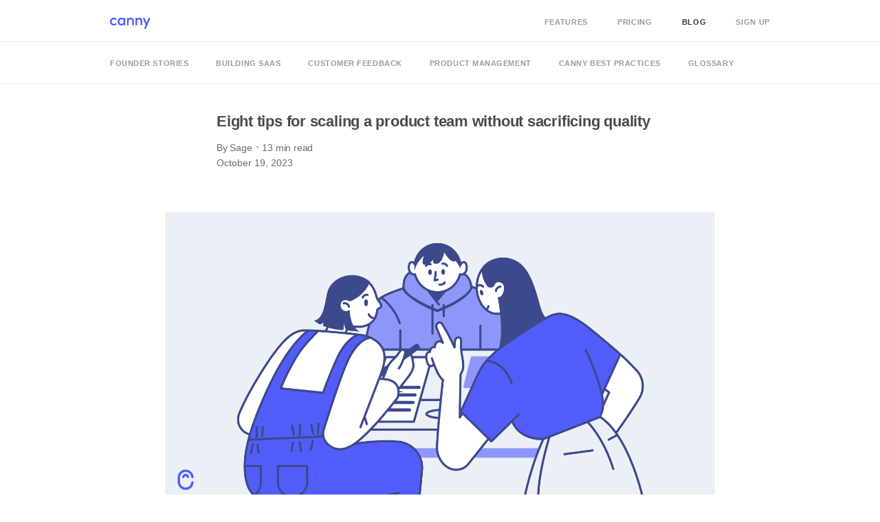

--- FILE ---
content_type: text/html; charset=UTF-8
request_url: https://canny.io/blog/scaling-product-team/
body_size: 33064
content:
<!-- This page is cached by the Hummingbird Performance plugin v3.18.1 - https://wordpress.org/plugins/hummingbird-performance/. --><!DOCTYPE html>
<html dir="ltr" lang="en-US" prefix="og: https://ogp.me/ns#">
<head>
    <meta charset="UTF-8" />
    <meta http-equiv="X-UA-Compatible" content="IE=edge" />
    <meta name="viewport" content="width=device-width, initial-scale=1" />
      <link rel="pingback" href="https://canny.io/blog/xmlrpc.php">
      
		<!-- All in One SEO 4.9.2 - aioseo.com -->
	<meta name="description" content="In this article, we share eight tips for scaling your product team without sacrificing quality. Read on to find out more." />
	<meta name="robots" content="max-image-preview:large" />
	<meta name="author" content="Sage"/>
	<link rel="canonical" href="https://canny.io/blog/scaling-product-team/" />
	<meta name="generator" content="All in One SEO (AIOSEO) 4.9.2" />
		<meta property="og:locale" content="en_US" />
		<meta property="og:site_name" content="Canny Blog - How to build a more informed product" />
		<meta property="og:type" content="article" />
		<meta property="og:title" content="Scaling a product team without sacrificing quality – here’s how" />
		<meta property="og:description" content="In this article, we share eight tips for scaling your product team without sacrificing quality. Read on to find out more." />
		<meta property="og:url" content="https://canny.io/blog/scaling-product-team/" />
		<meta property="og:image" content="https://canny.io/blog/wp-content/uploads/2023/10/roadmaps-2.png" />
		<meta property="og:image:secure_url" content="https://canny.io/blog/wp-content/uploads/2023/10/roadmaps-2.png" />
		<meta property="og:image:width" content="1520" />
		<meta property="og:image:height" content="800" />
		<meta property="article:published_time" content="2023-10-19T14:16:06+00:00" />
		<meta property="article:modified_time" content="2024-10-29T22:10:54+00:00" />
		<meta name="twitter:card" content="summary_large_image" />
		<meta name="twitter:title" content="Scaling a product team without sacrificing quality – here’s how" />
		<meta name="twitter:description" content="In this article, we share eight tips for scaling your product team without sacrificing quality. Read on to find out more." />
		<meta name="twitter:image" content="https://canny.io/blog/wp-content/uploads/2023/10/roadmaps-2.png" />
		<script type="application/ld+json" class="aioseo-schema">
			{"@context":"https:\/\/schema.org","@graph":[{"@type":"BlogPosting","@id":"https:\/\/canny.io\/blog\/scaling-product-team\/#blogposting","name":"Scaling a product team without sacrificing quality \u2013 here\u2019s how","headline":"Eight tips for scaling a product team without sacrificing&nbsp;quality","author":{"@id":"https:\/\/canny.io\/blog\/author\/sage\/#author"},"publisher":{"@id":"https:\/\/canny.io\/blog\/#organization"},"image":{"@type":"ImageObject","url":"https:\/\/canny.io\/blog\/wp-content\/uploads\/2023\/10\/roadmaps-2.png","width":1520,"height":800,"caption":"Scaling a product team"},"datePublished":"2023-10-19T10:16:06-04:00","dateModified":"2024-10-29T18:10:54-04:00","inLanguage":"en-US","mainEntityOfPage":{"@id":"https:\/\/canny.io\/blog\/scaling-product-team\/#webpage"},"isPartOf":{"@id":"https:\/\/canny.io\/blog\/scaling-product-team\/#webpage"},"articleSection":"Product Management, agile, agile methodology, communication, product management, product manager, product team, project management, quality assurance, resource allocation, scale, scaling, scrum, scrum methodology, waterfall, waterfall methodology"},{"@type":"BreadcrumbList","@id":"https:\/\/canny.io\/blog\/scaling-product-team\/#breadcrumblist","itemListElement":[{"@type":"ListItem","@id":"https:\/\/canny.io\/blog#listItem","position":1,"name":"Home","item":"https:\/\/canny.io\/blog","nextItem":{"@type":"ListItem","@id":"https:\/\/canny.io\/blog\/product-management\/#listItem","name":"Product Management"}},{"@type":"ListItem","@id":"https:\/\/canny.io\/blog\/product-management\/#listItem","position":2,"name":"Product Management","item":"https:\/\/canny.io\/blog\/product-management\/","nextItem":{"@type":"ListItem","@id":"https:\/\/canny.io\/blog\/scaling-product-team\/#listItem","name":"Eight tips for scaling a product team without sacrificing&nbsp;quality"},"previousItem":{"@type":"ListItem","@id":"https:\/\/canny.io\/blog#listItem","name":"Home"}},{"@type":"ListItem","@id":"https:\/\/canny.io\/blog\/scaling-product-team\/#listItem","position":3,"name":"Eight tips for scaling a product team without sacrificing&nbsp;quality","previousItem":{"@type":"ListItem","@id":"https:\/\/canny.io\/blog\/product-management\/#listItem","name":"Product Management"}}]},{"@type":"Organization","@id":"https:\/\/canny.io\/blog\/#organization","name":"Canny Blog","description":"How to build a more informed product","url":"https:\/\/canny.io\/blog\/","logo":{"@type":"ImageObject","url":"https:\/\/canny.io\/blog\/wp-content\/uploads\/2024\/03\/canny-wordmark-1.png","@id":"https:\/\/canny.io\/blog\/scaling-product-team\/#organizationLogo","width":733,"height":201,"caption":"Canny logo."},"image":{"@id":"https:\/\/canny.io\/blog\/scaling-product-team\/#organizationLogo"}},{"@type":"Person","@id":"https:\/\/canny.io\/blog\/author\/sage\/#author","url":"https:\/\/canny.io\/blog\/author\/sage\/","name":"Sage","image":{"@type":"ImageObject","@id":"https:\/\/canny.io\/blog\/scaling-product-team\/#authorImage","url":"https:\/\/canny.io\/blog\/wp-content\/uploads\/2023\/10\/sage-logo-150x150.png","width":96,"height":96,"caption":"Sage"}},{"@type":"WebPage","@id":"https:\/\/canny.io\/blog\/scaling-product-team\/#webpage","url":"https:\/\/canny.io\/blog\/scaling-product-team\/","name":"Scaling a product team without sacrificing quality \u2013 here\u2019s how","description":"In this article, we share eight tips for scaling your product team without sacrificing quality. Read on to find out more.","inLanguage":"en-US","isPartOf":{"@id":"https:\/\/canny.io\/blog\/#website"},"breadcrumb":{"@id":"https:\/\/canny.io\/blog\/scaling-product-team\/#breadcrumblist"},"author":{"@id":"https:\/\/canny.io\/blog\/author\/sage\/#author"},"creator":{"@id":"https:\/\/canny.io\/blog\/author\/sage\/#author"},"image":{"@type":"ImageObject","url":"https:\/\/canny.io\/blog\/wp-content\/uploads\/2023\/10\/roadmaps-2.png","@id":"https:\/\/canny.io\/blog\/scaling-product-team\/#mainImage","width":1520,"height":800,"caption":"Scaling a product team"},"primaryImageOfPage":{"@id":"https:\/\/canny.io\/blog\/scaling-product-team\/#mainImage"},"datePublished":"2023-10-19T10:16:06-04:00","dateModified":"2024-10-29T18:10:54-04:00"},{"@type":"WebSite","@id":"https:\/\/canny.io\/blog\/#website","url":"https:\/\/canny.io\/blog\/","name":"Canny Blog","description":"How to build a more informed product","inLanguage":"en-US","publisher":{"@id":"https:\/\/canny.io\/blog\/#organization"}}]}
		</script>
		<!-- All in One SEO -->


	<!-- This site is optimized with the Yoast SEO plugin v26.6 - https://yoast.com/wordpress/plugins/seo/ -->
	<title>Scaling a product team without sacrificing quality – here’s how</title>
	<link rel="canonical" href="https://canny.io/blog/scaling-product-team/" />
	<meta property="og:locale" content="en_US" />
	<meta property="og:type" content="article" />
	<meta property="og:title" content="Eight tips for scaling a product team without sacrificing quality - Canny Blog" />
	<meta property="og:description" content="In this article, we share eight tips for scaling your product team without sacrificing quality. Read on to find out more." />
	<meta property="og:url" content="https://canny.io/blog/scaling-product-team/" />
	<meta property="og:site_name" content="Canny Blog" />
	<meta property="article:publisher" content="https://www.facebook.com/cannyio/" />
	<meta property="article:published_time" content="2023-10-19T14:16:06+00:00" />
	<meta property="article:modified_time" content="2024-10-29T22:10:54+00:00" />
	<meta property="og:image" content="https://canny.io/blog/wp-content/uploads/2023/10/roadmaps-2.png" />
	<meta property="og:image:width" content="1520" />
	<meta property="og:image:height" content="800" />
	<meta property="og:image:type" content="image/png" />
	<meta name="author" content="Sage" />
	<meta name="twitter:card" content="summary_large_image" />
	<meta name="twitter:creator" content="@cannyHQ" />
	<meta name="twitter:site" content="@cannyHQ" />
	<meta name="twitter:label1" content="Written by" />
	<meta name="twitter:data1" content="Sage" />
	<meta name="twitter:label2" content="Est. reading time" />
	<meta name="twitter:data2" content="12 minutes" />
	<script type="application/ld+json" class="yoast-schema-graph">{"@context":"https://schema.org","@graph":[{"@type":"Article","@id":"https://canny.io/blog/scaling-product-team/#article","isPartOf":{"@id":"https://canny.io/blog/scaling-product-team/"},"author":{"name":"Sage","@id":"https://canny.io/blog/#/schema/person/3097a2d26b7499c652393a2d6b209dae"},"headline":"Eight tips for scaling a product team without sacrificing&nbsp;quality","datePublished":"2023-10-19T14:16:06+00:00","dateModified":"2024-10-29T22:10:54+00:00","mainEntityOfPage":{"@id":"https://canny.io/blog/scaling-product-team/"},"wordCount":2558,"commentCount":0,"publisher":{"@id":"https://canny.io/blog/#organization"},"image":{"@id":"https://canny.io/blog/scaling-product-team/#primaryimage"},"thumbnailUrl":"https://canny.io/blog/wp-content/uploads/2023/10/roadmaps-2.png","keywords":["agile","agile methodology","communication","product management","product manager","product team","project management","quality assurance","resource allocation","scale","scaling","scrum","scrum methodology","waterfall","waterfall methodology"],"articleSection":["Product Management"],"inLanguage":"en-US","potentialAction":[{"@type":"CommentAction","name":"Comment","target":["https://canny.io/blog/scaling-product-team/#respond"]}]},{"@type":"WebPage","@id":"https://canny.io/blog/scaling-product-team/","url":"https://canny.io/blog/scaling-product-team/","name":"Eight tips for scaling a product team without sacrificing quality - Canny Blog","isPartOf":{"@id":"https://canny.io/blog/#website"},"primaryImageOfPage":{"@id":"https://canny.io/blog/scaling-product-team/#primaryimage"},"image":{"@id":"https://canny.io/blog/scaling-product-team/#primaryimage"},"thumbnailUrl":"https://canny.io/blog/wp-content/uploads/2023/10/roadmaps-2.png","datePublished":"2023-10-19T14:16:06+00:00","dateModified":"2024-10-29T22:10:54+00:00","breadcrumb":{"@id":"https://canny.io/blog/scaling-product-team/#breadcrumb"},"inLanguage":"en-US","potentialAction":[{"@type":"ReadAction","target":["https://canny.io/blog/scaling-product-team/"]}]},{"@type":"ImageObject","inLanguage":"en-US","@id":"https://canny.io/blog/scaling-product-team/#primaryimage","url":"https://canny.io/blog/wp-content/uploads/2023/10/roadmaps-2.png","contentUrl":"https://canny.io/blog/wp-content/uploads/2023/10/roadmaps-2.png","width":1520,"height":800,"caption":"Scaling a product team"},{"@type":"BreadcrumbList","@id":"https://canny.io/blog/scaling-product-team/#breadcrumb","itemListElement":[{"@type":"ListItem","position":1,"name":"Home","item":"https://canny.io/blog/"},{"@type":"ListItem","position":2,"name":"Eight tips for scaling a product team without sacrificing&nbsp;quality"}]},{"@type":"WebSite","@id":"https://canny.io/blog/#website","url":"https://canny.io/blog/","name":"Canny Blog","description":"How to build a more informed product","publisher":{"@id":"https://canny.io/blog/#organization"},"potentialAction":[{"@type":"SearchAction","target":{"@type":"EntryPoint","urlTemplate":"https://canny.io/blog/?s={search_term_string}"},"query-input":{"@type":"PropertyValueSpecification","valueRequired":true,"valueName":"search_term_string"}}],"inLanguage":"en-US"},{"@type":"Organization","@id":"https://canny.io/blog/#organization","name":"Canny Blog","url":"https://canny.io/blog/","logo":{"@type":"ImageObject","inLanguage":"en-US","@id":"https://canny.io/blog/#/schema/logo/image/","url":"https://canny.io/blog/wp-content/uploads/2024/03/canny-wordmark-1.png","contentUrl":"https://canny.io/blog/wp-content/uploads/2024/03/canny-wordmark-1.png","width":733,"height":201,"caption":"Canny Blog"},"image":{"@id":"https://canny.io/blog/#/schema/logo/image/"},"sameAs":["https://www.facebook.com/cannyio/","https://x.com/cannyHQ","https://www.instagram.com/carryoncode/"]},{"@type":"Person","@id":"https://canny.io/blog/#/schema/person/3097a2d26b7499c652393a2d6b209dae","name":"Sage","image":{"@type":"ImageObject","inLanguage":"en-US","@id":"https://canny.io/blog/#/schema/person/image/","url":"https://canny.io/blog/wp-content/uploads/2023/10/sage-logo-150x150.png","contentUrl":"https://canny.io/blog/wp-content/uploads/2023/10/sage-logo-150x150.png","caption":"Sage"},"description":"Sage is the global market leader for technology that exists to knock down barriers so everyone can thrive. Millions of small and mid-sized businesses, our partners, and accountants trust our finance, HR, and payroll software to make work and money flow. We digitize business processes, strengthening relationships between SMBs and customers, suppliers, employees, banks, and governments. Knocking down barriers also means we use our time, technology, and experience to support digital inequality, economic inequality, and the climate crisis.","sameAs":["https://www.sage.com/en-ca/"],"url":"https://canny.io/blog/author/sage/"}]}</script>
	<!-- / Yoast SEO plugin. -->


<link rel='dns-prefetch' href='//static.addtoany.com' />
<link rel='dns-prefetch' href='//js.hs-scripts.com' />
<link rel='dns-prefetch' href='//fonts.googleapis.com' />
<link href='https://fonts.gstatic.com' crossorigin rel='preconnect' />
<link href='http://fonts.googleapis.com' rel='preconnect' />
<link href='//fonts.gstatic.com' crossorigin='' rel='preconnect' />
<link rel="alternate" type="application/rss+xml" title="Canny Blog &raquo; Feed" href="https://canny.io/blog/feed/" />
<link rel="alternate" type="application/rss+xml" title="Canny Blog &raquo; Comments Feed" href="https://canny.io/blog/comments/feed/" />
<link rel="alternate" type="application/rss+xml" title="Canny Blog &raquo; Eight tips for scaling a product team without sacrificing&nbsp;quality Comments Feed" href="https://canny.io/blog/scaling-product-team/feed/" />
<link rel="alternate" title="oEmbed (JSON)" type="application/json+oembed" href="https://canny.io/blog/wp-json/oembed/1.0/embed?url=https%3A%2F%2Fcanny.io%2Fblog%2Fscaling-product-team%2F" />
<link rel="alternate" title="oEmbed (XML)" type="text/xml+oembed" href="https://canny.io/blog/wp-json/oembed/1.0/embed?url=https%3A%2F%2Fcanny.io%2Fblog%2Fscaling-product-team%2F&#038;format=xml" />
		<style>
			.lazyload,
			.lazyloading {
				max-width: 100%;
			}
		</style>
		<style id='wp-img-auto-sizes-contain-inline-css' type='text/css'>
img:is([sizes=auto i],[sizes^="auto," i]){contain-intrinsic-size:3000px 1500px}
/*# sourceURL=wp-img-auto-sizes-contain-inline-css */
</style>
<style id='wp-block-library-inline-css' type='text/css'>
:root{--wp-block-synced-color:#7a00df;--wp-block-synced-color--rgb:122,0,223;--wp-bound-block-color:var(--wp-block-synced-color);--wp-editor-canvas-background:#ddd;--wp-admin-theme-color:#007cba;--wp-admin-theme-color--rgb:0,124,186;--wp-admin-theme-color-darker-10:#006ba1;--wp-admin-theme-color-darker-10--rgb:0,107,160.5;--wp-admin-theme-color-darker-20:#005a87;--wp-admin-theme-color-darker-20--rgb:0,90,135;--wp-admin-border-width-focus:2px}@media (min-resolution:192dpi){:root{--wp-admin-border-width-focus:1.5px}}.wp-element-button{cursor:pointer}:root .has-very-light-gray-background-color{background-color:#eee}:root .has-very-dark-gray-background-color{background-color:#313131}:root .has-very-light-gray-color{color:#eee}:root .has-very-dark-gray-color{color:#313131}:root .has-vivid-green-cyan-to-vivid-cyan-blue-gradient-background{background:linear-gradient(135deg,#00d084,#0693e3)}:root .has-purple-crush-gradient-background{background:linear-gradient(135deg,#34e2e4,#4721fb 50%,#ab1dfe)}:root .has-hazy-dawn-gradient-background{background:linear-gradient(135deg,#faaca8,#dad0ec)}:root .has-subdued-olive-gradient-background{background:linear-gradient(135deg,#fafae1,#67a671)}:root .has-atomic-cream-gradient-background{background:linear-gradient(135deg,#fdd79a,#004a59)}:root .has-nightshade-gradient-background{background:linear-gradient(135deg,#330968,#31cdcf)}:root .has-midnight-gradient-background{background:linear-gradient(135deg,#020381,#2874fc)}:root{--wp--preset--font-size--normal:16px;--wp--preset--font-size--huge:42px}.has-regular-font-size{font-size:1em}.has-larger-font-size{font-size:2.625em}.has-normal-font-size{font-size:var(--wp--preset--font-size--normal)}.has-huge-font-size{font-size:var(--wp--preset--font-size--huge)}.has-text-align-center{text-align:center}.has-text-align-left{text-align:left}.has-text-align-right{text-align:right}.has-fit-text{white-space:nowrap!important}#end-resizable-editor-section{display:none}.aligncenter{clear:both}.items-justified-left{justify-content:flex-start}.items-justified-center{justify-content:center}.items-justified-right{justify-content:flex-end}.items-justified-space-between{justify-content:space-between}.screen-reader-text{border:0;clip-path:inset(50%);height:1px;margin:-1px;overflow:hidden;padding:0;position:absolute;width:1px;word-wrap:normal!important}.screen-reader-text:focus{background-color:#ddd;clip-path:none;color:#444;display:block;font-size:1em;height:auto;left:5px;line-height:normal;padding:15px 23px 14px;text-decoration:none;top:5px;width:auto;z-index:100000}html :where(.has-border-color){border-style:solid}html :where([style*=border-top-color]){border-top-style:solid}html :where([style*=border-right-color]){border-right-style:solid}html :where([style*=border-bottom-color]){border-bottom-style:solid}html :where([style*=border-left-color]){border-left-style:solid}html :where([style*=border-width]){border-style:solid}html :where([style*=border-top-width]){border-top-style:solid}html :where([style*=border-right-width]){border-right-style:solid}html :where([style*=border-bottom-width]){border-bottom-style:solid}html :where([style*=border-left-width]){border-left-style:solid}html :where(img[class*=wp-image-]){height:auto;max-width:100%}:where(figure){margin:0 0 1em}html :where(.is-position-sticky){--wp-admin--admin-bar--position-offset:var(--wp-admin--admin-bar--height,0px)}@media screen and (max-width:600px){html :where(.is-position-sticky){--wp-admin--admin-bar--position-offset:0px}}

/*# sourceURL=wp-block-library-inline-css */
</style><style id='wp-block-heading-inline-css' type='text/css'>
h1:where(.wp-block-heading).has-background,h2:where(.wp-block-heading).has-background,h3:where(.wp-block-heading).has-background,h4:where(.wp-block-heading).has-background,h5:where(.wp-block-heading).has-background,h6:where(.wp-block-heading).has-background{padding:1.25em 2.375em}h1.has-text-align-left[style*=writing-mode]:where([style*=vertical-lr]),h1.has-text-align-right[style*=writing-mode]:where([style*=vertical-rl]),h2.has-text-align-left[style*=writing-mode]:where([style*=vertical-lr]),h2.has-text-align-right[style*=writing-mode]:where([style*=vertical-rl]),h3.has-text-align-left[style*=writing-mode]:where([style*=vertical-lr]),h3.has-text-align-right[style*=writing-mode]:where([style*=vertical-rl]),h4.has-text-align-left[style*=writing-mode]:where([style*=vertical-lr]),h4.has-text-align-right[style*=writing-mode]:where([style*=vertical-rl]),h5.has-text-align-left[style*=writing-mode]:where([style*=vertical-lr]),h5.has-text-align-right[style*=writing-mode]:where([style*=vertical-rl]),h6.has-text-align-left[style*=writing-mode]:where([style*=vertical-lr]),h6.has-text-align-right[style*=writing-mode]:where([style*=vertical-rl]){rotate:180deg}
/*# sourceURL=https://canny.io/blog/wp-includes/blocks/heading/style.min.css */
</style>
<style id='wp-block-image-inline-css' type='text/css'>
.wp-block-image>a,.wp-block-image>figure>a{display:inline-block}.wp-block-image img{box-sizing:border-box;height:auto;max-width:100%;vertical-align:bottom}@media not (prefers-reduced-motion){.wp-block-image img.hide{visibility:hidden}.wp-block-image img.show{animation:show-content-image .4s}}.wp-block-image[style*=border-radius] img,.wp-block-image[style*=border-radius]>a{border-radius:inherit}.wp-block-image.has-custom-border img{box-sizing:border-box}.wp-block-image.aligncenter{text-align:center}.wp-block-image.alignfull>a,.wp-block-image.alignwide>a{width:100%}.wp-block-image.alignfull img,.wp-block-image.alignwide img{height:auto;width:100%}.wp-block-image .aligncenter,.wp-block-image .alignleft,.wp-block-image .alignright,.wp-block-image.aligncenter,.wp-block-image.alignleft,.wp-block-image.alignright{display:table}.wp-block-image .aligncenter>figcaption,.wp-block-image .alignleft>figcaption,.wp-block-image .alignright>figcaption,.wp-block-image.aligncenter>figcaption,.wp-block-image.alignleft>figcaption,.wp-block-image.alignright>figcaption{caption-side:bottom;display:table-caption}.wp-block-image .alignleft{float:left;margin:.5em 1em .5em 0}.wp-block-image .alignright{float:right;margin:.5em 0 .5em 1em}.wp-block-image .aligncenter{margin-left:auto;margin-right:auto}.wp-block-image :where(figcaption){margin-bottom:1em;margin-top:.5em}.wp-block-image.is-style-circle-mask img{border-radius:9999px}@supports ((-webkit-mask-image:none) or (mask-image:none)) or (-webkit-mask-image:none){.wp-block-image.is-style-circle-mask img{border-radius:0;-webkit-mask-image:url('data:image/svg+xml;utf8,<svg viewBox="0 0 100 100" xmlns="http://www.w3.org/2000/svg"><circle cx="50" cy="50" r="50"/></svg>');mask-image:url('data:image/svg+xml;utf8,<svg viewBox="0 0 100 100" xmlns="http://www.w3.org/2000/svg"><circle cx="50" cy="50" r="50"/></svg>');mask-mode:alpha;-webkit-mask-position:center;mask-position:center;-webkit-mask-repeat:no-repeat;mask-repeat:no-repeat;-webkit-mask-size:contain;mask-size:contain}}:root :where(.wp-block-image.is-style-rounded img,.wp-block-image .is-style-rounded img){border-radius:9999px}.wp-block-image figure{margin:0}.wp-lightbox-container{display:flex;flex-direction:column;position:relative}.wp-lightbox-container img{cursor:zoom-in}.wp-lightbox-container img:hover+button{opacity:1}.wp-lightbox-container button{align-items:center;backdrop-filter:blur(16px) saturate(180%);background-color:#5a5a5a40;border:none;border-radius:4px;cursor:zoom-in;display:flex;height:20px;justify-content:center;opacity:0;padding:0;position:absolute;right:16px;text-align:center;top:16px;width:20px;z-index:100}@media not (prefers-reduced-motion){.wp-lightbox-container button{transition:opacity .2s ease}}.wp-lightbox-container button:focus-visible{outline:3px auto #5a5a5a40;outline:3px auto -webkit-focus-ring-color;outline-offset:3px}.wp-lightbox-container button:hover{cursor:pointer;opacity:1}.wp-lightbox-container button:focus{opacity:1}.wp-lightbox-container button:focus,.wp-lightbox-container button:hover,.wp-lightbox-container button:not(:hover):not(:active):not(.has-background){background-color:#5a5a5a40;border:none}.wp-lightbox-overlay{box-sizing:border-box;cursor:zoom-out;height:100vh;left:0;overflow:hidden;position:fixed;top:0;visibility:hidden;width:100%;z-index:100000}.wp-lightbox-overlay .close-button{align-items:center;cursor:pointer;display:flex;justify-content:center;min-height:40px;min-width:40px;padding:0;position:absolute;right:calc(env(safe-area-inset-right) + 16px);top:calc(env(safe-area-inset-top) + 16px);z-index:5000000}.wp-lightbox-overlay .close-button:focus,.wp-lightbox-overlay .close-button:hover,.wp-lightbox-overlay .close-button:not(:hover):not(:active):not(.has-background){background:none;border:none}.wp-lightbox-overlay .lightbox-image-container{height:var(--wp--lightbox-container-height);left:50%;overflow:hidden;position:absolute;top:50%;transform:translate(-50%,-50%);transform-origin:top left;width:var(--wp--lightbox-container-width);z-index:9999999999}.wp-lightbox-overlay .wp-block-image{align-items:center;box-sizing:border-box;display:flex;height:100%;justify-content:center;margin:0;position:relative;transform-origin:0 0;width:100%;z-index:3000000}.wp-lightbox-overlay .wp-block-image img{height:var(--wp--lightbox-image-height);min-height:var(--wp--lightbox-image-height);min-width:var(--wp--lightbox-image-width);width:var(--wp--lightbox-image-width)}.wp-lightbox-overlay .wp-block-image figcaption{display:none}.wp-lightbox-overlay button{background:none;border:none}.wp-lightbox-overlay .scrim{background-color:#fff;height:100%;opacity:.9;position:absolute;width:100%;z-index:2000000}.wp-lightbox-overlay.active{visibility:visible}@media not (prefers-reduced-motion){.wp-lightbox-overlay.active{animation:turn-on-visibility .25s both}.wp-lightbox-overlay.active img{animation:turn-on-visibility .35s both}.wp-lightbox-overlay.show-closing-animation:not(.active){animation:turn-off-visibility .35s both}.wp-lightbox-overlay.show-closing-animation:not(.active) img{animation:turn-off-visibility .25s both}.wp-lightbox-overlay.zoom.active{animation:none;opacity:1;visibility:visible}.wp-lightbox-overlay.zoom.active .lightbox-image-container{animation:lightbox-zoom-in .4s}.wp-lightbox-overlay.zoom.active .lightbox-image-container img{animation:none}.wp-lightbox-overlay.zoom.active .scrim{animation:turn-on-visibility .4s forwards}.wp-lightbox-overlay.zoom.show-closing-animation:not(.active){animation:none}.wp-lightbox-overlay.zoom.show-closing-animation:not(.active) .lightbox-image-container{animation:lightbox-zoom-out .4s}.wp-lightbox-overlay.zoom.show-closing-animation:not(.active) .lightbox-image-container img{animation:none}.wp-lightbox-overlay.zoom.show-closing-animation:not(.active) .scrim{animation:turn-off-visibility .4s forwards}}@keyframes show-content-image{0%{visibility:hidden}99%{visibility:hidden}to{visibility:visible}}@keyframes turn-on-visibility{0%{opacity:0}to{opacity:1}}@keyframes turn-off-visibility{0%{opacity:1;visibility:visible}99%{opacity:0;visibility:visible}to{opacity:0;visibility:hidden}}@keyframes lightbox-zoom-in{0%{transform:translate(calc((-100vw + var(--wp--lightbox-scrollbar-width))/2 + var(--wp--lightbox-initial-left-position)),calc(-50vh + var(--wp--lightbox-initial-top-position))) scale(var(--wp--lightbox-scale))}to{transform:translate(-50%,-50%) scale(1)}}@keyframes lightbox-zoom-out{0%{transform:translate(-50%,-50%) scale(1);visibility:visible}99%{visibility:visible}to{transform:translate(calc((-100vw + var(--wp--lightbox-scrollbar-width))/2 + var(--wp--lightbox-initial-left-position)),calc(-50vh + var(--wp--lightbox-initial-top-position))) scale(var(--wp--lightbox-scale));visibility:hidden}}
/*# sourceURL=https://canny.io/blog/wp-includes/blocks/image/style.min.css */
</style>
<style id='wp-block-list-inline-css' type='text/css'>
ol,ul{box-sizing:border-box}:root :where(.wp-block-list.has-background){padding:1.25em 2.375em}
/*# sourceURL=https://canny.io/blog/wp-includes/blocks/list/style.min.css */
</style>
<style id='wp-block-paragraph-inline-css' type='text/css'>
.is-small-text{font-size:.875em}.is-regular-text{font-size:1em}.is-large-text{font-size:2.25em}.is-larger-text{font-size:3em}.has-drop-cap:not(:focus):first-letter{float:left;font-size:8.4em;font-style:normal;font-weight:100;line-height:.68;margin:.05em .1em 0 0;text-transform:uppercase}body.rtl .has-drop-cap:not(:focus):first-letter{float:none;margin-left:.1em}p.has-drop-cap.has-background{overflow:hidden}:root :where(p.has-background){padding:1.25em 2.375em}:where(p.has-text-color:not(.has-link-color)) a{color:inherit}p.has-text-align-left[style*="writing-mode:vertical-lr"],p.has-text-align-right[style*="writing-mode:vertical-rl"]{rotate:180deg}
/*# sourceURL=https://canny.io/blog/wp-includes/blocks/paragraph/style.min.css */
</style>
<style id='global-styles-inline-css' type='text/css'>
:root{--wp--preset--aspect-ratio--square: 1;--wp--preset--aspect-ratio--4-3: 4/3;--wp--preset--aspect-ratio--3-4: 3/4;--wp--preset--aspect-ratio--3-2: 3/2;--wp--preset--aspect-ratio--2-3: 2/3;--wp--preset--aspect-ratio--16-9: 16/9;--wp--preset--aspect-ratio--9-16: 9/16;--wp--preset--color--black: #000000;--wp--preset--color--cyan-bluish-gray: #abb8c3;--wp--preset--color--white: #ffffff;--wp--preset--color--pale-pink: #f78da7;--wp--preset--color--vivid-red: #cf2e2e;--wp--preset--color--luminous-vivid-orange: #ff6900;--wp--preset--color--luminous-vivid-amber: #fcb900;--wp--preset--color--light-green-cyan: #7bdcb5;--wp--preset--color--vivid-green-cyan: #00d084;--wp--preset--color--pale-cyan-blue: #8ed1fc;--wp--preset--color--vivid-cyan-blue: #0693e3;--wp--preset--color--vivid-purple: #9b51e0;--wp--preset--gradient--vivid-cyan-blue-to-vivid-purple: linear-gradient(135deg,rgb(6,147,227) 0%,rgb(155,81,224) 100%);--wp--preset--gradient--light-green-cyan-to-vivid-green-cyan: linear-gradient(135deg,rgb(122,220,180) 0%,rgb(0,208,130) 100%);--wp--preset--gradient--luminous-vivid-amber-to-luminous-vivid-orange: linear-gradient(135deg,rgb(252,185,0) 0%,rgb(255,105,0) 100%);--wp--preset--gradient--luminous-vivid-orange-to-vivid-red: linear-gradient(135deg,rgb(255,105,0) 0%,rgb(207,46,46) 100%);--wp--preset--gradient--very-light-gray-to-cyan-bluish-gray: linear-gradient(135deg,rgb(238,238,238) 0%,rgb(169,184,195) 100%);--wp--preset--gradient--cool-to-warm-spectrum: linear-gradient(135deg,rgb(74,234,220) 0%,rgb(151,120,209) 20%,rgb(207,42,186) 40%,rgb(238,44,130) 60%,rgb(251,105,98) 80%,rgb(254,248,76) 100%);--wp--preset--gradient--blush-light-purple: linear-gradient(135deg,rgb(255,206,236) 0%,rgb(152,150,240) 100%);--wp--preset--gradient--blush-bordeaux: linear-gradient(135deg,rgb(254,205,165) 0%,rgb(254,45,45) 50%,rgb(107,0,62) 100%);--wp--preset--gradient--luminous-dusk: linear-gradient(135deg,rgb(255,203,112) 0%,rgb(199,81,192) 50%,rgb(65,88,208) 100%);--wp--preset--gradient--pale-ocean: linear-gradient(135deg,rgb(255,245,203) 0%,rgb(182,227,212) 50%,rgb(51,167,181) 100%);--wp--preset--gradient--electric-grass: linear-gradient(135deg,rgb(202,248,128) 0%,rgb(113,206,126) 100%);--wp--preset--gradient--midnight: linear-gradient(135deg,rgb(2,3,129) 0%,rgb(40,116,252) 100%);--wp--preset--font-size--small: 13px;--wp--preset--font-size--medium: 20px;--wp--preset--font-size--large: 36px;--wp--preset--font-size--x-large: 42px;--wp--preset--spacing--20: 0.44rem;--wp--preset--spacing--30: 0.67rem;--wp--preset--spacing--40: 1rem;--wp--preset--spacing--50: 1.5rem;--wp--preset--spacing--60: 2.25rem;--wp--preset--spacing--70: 3.38rem;--wp--preset--spacing--80: 5.06rem;--wp--preset--shadow--natural: 6px 6px 9px rgba(0, 0, 0, 0.2);--wp--preset--shadow--deep: 12px 12px 50px rgba(0, 0, 0, 0.4);--wp--preset--shadow--sharp: 6px 6px 0px rgba(0, 0, 0, 0.2);--wp--preset--shadow--outlined: 6px 6px 0px -3px rgb(255, 255, 255), 6px 6px rgb(0, 0, 0);--wp--preset--shadow--crisp: 6px 6px 0px rgb(0, 0, 0);}:where(.is-layout-flex){gap: 0.5em;}:where(.is-layout-grid){gap: 0.5em;}body .is-layout-flex{display: flex;}.is-layout-flex{flex-wrap: wrap;align-items: center;}.is-layout-flex > :is(*, div){margin: 0;}body .is-layout-grid{display: grid;}.is-layout-grid > :is(*, div){margin: 0;}:where(.wp-block-columns.is-layout-flex){gap: 2em;}:where(.wp-block-columns.is-layout-grid){gap: 2em;}:where(.wp-block-post-template.is-layout-flex){gap: 1.25em;}:where(.wp-block-post-template.is-layout-grid){gap: 1.25em;}.has-black-color{color: var(--wp--preset--color--black) !important;}.has-cyan-bluish-gray-color{color: var(--wp--preset--color--cyan-bluish-gray) !important;}.has-white-color{color: var(--wp--preset--color--white) !important;}.has-pale-pink-color{color: var(--wp--preset--color--pale-pink) !important;}.has-vivid-red-color{color: var(--wp--preset--color--vivid-red) !important;}.has-luminous-vivid-orange-color{color: var(--wp--preset--color--luminous-vivid-orange) !important;}.has-luminous-vivid-amber-color{color: var(--wp--preset--color--luminous-vivid-amber) !important;}.has-light-green-cyan-color{color: var(--wp--preset--color--light-green-cyan) !important;}.has-vivid-green-cyan-color{color: var(--wp--preset--color--vivid-green-cyan) !important;}.has-pale-cyan-blue-color{color: var(--wp--preset--color--pale-cyan-blue) !important;}.has-vivid-cyan-blue-color{color: var(--wp--preset--color--vivid-cyan-blue) !important;}.has-vivid-purple-color{color: var(--wp--preset--color--vivid-purple) !important;}.has-black-background-color{background-color: var(--wp--preset--color--black) !important;}.has-cyan-bluish-gray-background-color{background-color: var(--wp--preset--color--cyan-bluish-gray) !important;}.has-white-background-color{background-color: var(--wp--preset--color--white) !important;}.has-pale-pink-background-color{background-color: var(--wp--preset--color--pale-pink) !important;}.has-vivid-red-background-color{background-color: var(--wp--preset--color--vivid-red) !important;}.has-luminous-vivid-orange-background-color{background-color: var(--wp--preset--color--luminous-vivid-orange) !important;}.has-luminous-vivid-amber-background-color{background-color: var(--wp--preset--color--luminous-vivid-amber) !important;}.has-light-green-cyan-background-color{background-color: var(--wp--preset--color--light-green-cyan) !important;}.has-vivid-green-cyan-background-color{background-color: var(--wp--preset--color--vivid-green-cyan) !important;}.has-pale-cyan-blue-background-color{background-color: var(--wp--preset--color--pale-cyan-blue) !important;}.has-vivid-cyan-blue-background-color{background-color: var(--wp--preset--color--vivid-cyan-blue) !important;}.has-vivid-purple-background-color{background-color: var(--wp--preset--color--vivid-purple) !important;}.has-black-border-color{border-color: var(--wp--preset--color--black) !important;}.has-cyan-bluish-gray-border-color{border-color: var(--wp--preset--color--cyan-bluish-gray) !important;}.has-white-border-color{border-color: var(--wp--preset--color--white) !important;}.has-pale-pink-border-color{border-color: var(--wp--preset--color--pale-pink) !important;}.has-vivid-red-border-color{border-color: var(--wp--preset--color--vivid-red) !important;}.has-luminous-vivid-orange-border-color{border-color: var(--wp--preset--color--luminous-vivid-orange) !important;}.has-luminous-vivid-amber-border-color{border-color: var(--wp--preset--color--luminous-vivid-amber) !important;}.has-light-green-cyan-border-color{border-color: var(--wp--preset--color--light-green-cyan) !important;}.has-vivid-green-cyan-border-color{border-color: var(--wp--preset--color--vivid-green-cyan) !important;}.has-pale-cyan-blue-border-color{border-color: var(--wp--preset--color--pale-cyan-blue) !important;}.has-vivid-cyan-blue-border-color{border-color: var(--wp--preset--color--vivid-cyan-blue) !important;}.has-vivid-purple-border-color{border-color: var(--wp--preset--color--vivid-purple) !important;}.has-vivid-cyan-blue-to-vivid-purple-gradient-background{background: var(--wp--preset--gradient--vivid-cyan-blue-to-vivid-purple) !important;}.has-light-green-cyan-to-vivid-green-cyan-gradient-background{background: var(--wp--preset--gradient--light-green-cyan-to-vivid-green-cyan) !important;}.has-luminous-vivid-amber-to-luminous-vivid-orange-gradient-background{background: var(--wp--preset--gradient--luminous-vivid-amber-to-luminous-vivid-orange) !important;}.has-luminous-vivid-orange-to-vivid-red-gradient-background{background: var(--wp--preset--gradient--luminous-vivid-orange-to-vivid-red) !important;}.has-very-light-gray-to-cyan-bluish-gray-gradient-background{background: var(--wp--preset--gradient--very-light-gray-to-cyan-bluish-gray) !important;}.has-cool-to-warm-spectrum-gradient-background{background: var(--wp--preset--gradient--cool-to-warm-spectrum) !important;}.has-blush-light-purple-gradient-background{background: var(--wp--preset--gradient--blush-light-purple) !important;}.has-blush-bordeaux-gradient-background{background: var(--wp--preset--gradient--blush-bordeaux) !important;}.has-luminous-dusk-gradient-background{background: var(--wp--preset--gradient--luminous-dusk) !important;}.has-pale-ocean-gradient-background{background: var(--wp--preset--gradient--pale-ocean) !important;}.has-electric-grass-gradient-background{background: var(--wp--preset--gradient--electric-grass) !important;}.has-midnight-gradient-background{background: var(--wp--preset--gradient--midnight) !important;}.has-small-font-size{font-size: var(--wp--preset--font-size--small) !important;}.has-medium-font-size{font-size: var(--wp--preset--font-size--medium) !important;}.has-large-font-size{font-size: var(--wp--preset--font-size--large) !important;}.has-x-large-font-size{font-size: var(--wp--preset--font-size--x-large) !important;}
/*# sourceURL=global-styles-inline-css */
</style>

<style id='classic-theme-styles-inline-css' type='text/css'>
/*! This file is auto-generated */
.wp-block-button__link{color:#fff;background-color:#32373c;border-radius:9999px;box-shadow:none;text-decoration:none;padding:calc(.667em + 2px) calc(1.333em + 2px);font-size:1.125em}.wp-block-file__button{background:#32373c;color:#fff;text-decoration:none}
/*# sourceURL=/wp-includes/css/classic-themes.min.css */
</style>
<link rel='stylesheet' id='wphb-1-css' href='https://canny.io/blog/wp-content/uploads/hummingbird-assets/e6d0052240c15422d51227835a667f28.css' type='text/css' media='all' />
<link rel='stylesheet' id='redux-extendify-styles-css' href='https://canny.io/blog/wp-content/plugins/worth-the-read/options/assets/css/extendify-utilities.css' type='text/css' media='all' />
<link rel='stylesheet' id='wphb-2-css' href='https://canny.io/blog/wp-content/uploads/hummingbird-assets/5b556c4ab66adc524918f8306e38f29d.css' type='text/css' media='all' />
<link rel='stylesheet' id='kale-fonts-css' href='https://fonts.googleapis.com/css?family=Montserrat%3A400%2C700%7CLato%3A400%2C700%2C300%2C300italic%2C400italic%2C700italic%7CRaleway%3A200%7CCaveat&#038;subset=latin%2Clatin-ext' type='text/css' media='all' />
<link rel='stylesheet' id='wphb-3-css' href='https://canny.io/blog/wp-content/uploads/hummingbird-assets/8f06d756d8db65a122af8191e08e1883.css' type='text/css' media='all' />
<link rel='stylesheet' id='fontawesome-css' href='https://canny.io/blog/wp-content/themes/kale/assets/css/fontawesome.min.css' type='text/css' media='all' />
<link rel='stylesheet' id='fontawesome-all-css' href='https://canny.io/blog/wp-content/themes/kale/assets/css/all.min.css' type='text/css' media='all' />
<link rel='stylesheet' id='owl-carousel-css' href='https://canny.io/blog/wp-content/uploads/hummingbird-assets/0e32749c12217273389f20e733c67358.css' type='text/css' media='all' />
<link rel='stylesheet' id='kale-style-css' href='https://canny.io/blog/wp-content/uploads/hummingbird-assets/153ee05b95b28092dafcf4f2eb7dd8c0.css' type='text/css' media='all' />
<link rel='stylesheet' id='wphb-4-css' href='https://canny.io/blog/wp-content/uploads/hummingbird-assets/249535b7fa4b1f9f61454eda17c00eb3.css' type='text/css' media='all' />
<style id='wphb-4-inline-css' type='text/css'>
@media screen and (max-width:980px){
.a2a_floating_style.a2a_vertical_style{display:none;}
}
.a2a_kit .a2a_svg {
background-color: rgba(200,200,200) !important;
}
 #wpdcom .wpd-blog-administrator .wpd-comment-label{color:#ffffff;background-color:#525DF9;border:none}#wpdcom .wpd-blog-administrator .wpd-comment-author, #wpdcom .wpd-blog-administrator .wpd-comment-author a{color:#525DF9}#wpdcom.wpd-layout-1 .wpd-comment .wpd-blog-administrator .wpd-avatar img{border-color:#525DF9}#wpdcom.wpd-layout-2 .wpd-comment.wpd-reply .wpd-comment-wrap.wpd-blog-administrator{border-left:3px solid #525DF9}#wpdcom.wpd-layout-2 .wpd-comment .wpd-blog-administrator .wpd-avatar img{border-bottom-color:#525DF9}#wpdcom.wpd-layout-3 .wpd-blog-administrator .wpd-comment-subheader{border-top:1px dashed #525DF9}#wpdcom.wpd-layout-3 .wpd-reply .wpd-blog-administrator .wpd-comment-right{border-left:1px solid #525DF9}#wpdcom .wpd-blog-editor .wpd-comment-label{color:#ffffff;background-color:#525DF9;border:none}#wpdcom .wpd-blog-editor .wpd-comment-author, #wpdcom .wpd-blog-editor .wpd-comment-author a{color:#525DF9}#wpdcom.wpd-layout-1 .wpd-comment .wpd-blog-editor .wpd-avatar img{border-color:#525DF9}#wpdcom.wpd-layout-2 .wpd-comment.wpd-reply .wpd-comment-wrap.wpd-blog-editor{border-left:3px solid #525DF9}#wpdcom.wpd-layout-2 .wpd-comment .wpd-blog-editor .wpd-avatar img{border-bottom-color:#525DF9}#wpdcom.wpd-layout-3 .wpd-blog-editor .wpd-comment-subheader{border-top:1px dashed #525DF9}#wpdcom.wpd-layout-3 .wpd-reply .wpd-blog-editor .wpd-comment-right{border-left:1px solid #525DF9}#wpdcom .wpd-blog-author .wpd-comment-label{color:#ffffff;background-color:#333333;border:none}#wpdcom .wpd-blog-author .wpd-comment-author, #wpdcom .wpd-blog-author .wpd-comment-author a{color:#333333}#wpdcom.wpd-layout-1 .wpd-comment .wpd-blog-author .wpd-avatar img{border-color:#333333}#wpdcom.wpd-layout-2 .wpd-comment .wpd-blog-author .wpd-avatar img{border-bottom-color:#333333}#wpdcom.wpd-layout-3 .wpd-blog-author .wpd-comment-subheader{border-top:1px dashed #333333}#wpdcom.wpd-layout-3 .wpd-reply .wpd-blog-author .wpd-comment-right{border-left:1px solid #333333}#wpdcom .wpd-blog-contributor .wpd-comment-label{color:#ffffff;background-color:#525DF9;border:none}#wpdcom .wpd-blog-contributor .wpd-comment-author, #wpdcom .wpd-blog-contributor .wpd-comment-author a{color:#525DF9}#wpdcom.wpd-layout-1 .wpd-comment .wpd-blog-contributor .wpd-avatar img{border-color:#525DF9}#wpdcom.wpd-layout-2 .wpd-comment .wpd-blog-contributor .wpd-avatar img{border-bottom-color:#525DF9}#wpdcom.wpd-layout-3 .wpd-blog-contributor .wpd-comment-subheader{border-top:1px dashed #525DF9}#wpdcom.wpd-layout-3 .wpd-reply .wpd-blog-contributor .wpd-comment-right{border-left:1px solid #525DF9}#wpdcom .wpd-blog-subscriber .wpd-comment-label{color:#ffffff;background-color:#525DF9;border:none}#wpdcom .wpd-blog-subscriber .wpd-comment-author, #wpdcom .wpd-blog-subscriber .wpd-comment-author a{color:#525DF9}#wpdcom.wpd-layout-2 .wpd-comment .wpd-blog-subscriber .wpd-avatar img{border-bottom-color:#525DF9}#wpdcom.wpd-layout-3 .wpd-blog-subscriber .wpd-comment-subheader{border-top:1px dashed #525DF9}#wpdcom .wpd-blog-wpseo_manager .wpd-comment-label{color:#ffffff;background-color:#525DF9;border:none}#wpdcom .wpd-blog-wpseo_manager .wpd-comment-author, #wpdcom .wpd-blog-wpseo_manager .wpd-comment-author a{color:#525DF9}#wpdcom.wpd-layout-1 .wpd-comment .wpd-blog-wpseo_manager .wpd-avatar img{border-color:#525DF9}#wpdcom.wpd-layout-2 .wpd-comment .wpd-blog-wpseo_manager .wpd-avatar img{border-bottom-color:#525DF9}#wpdcom.wpd-layout-3 .wpd-blog-wpseo_manager .wpd-comment-subheader{border-top:1px dashed #525DF9}#wpdcom.wpd-layout-3 .wpd-reply .wpd-blog-wpseo_manager .wpd-comment-right{border-left:1px solid #525DF9}#wpdcom .wpd-blog-wpseo_editor .wpd-comment-label{color:#ffffff;background-color:#525DF9;border:none}#wpdcom .wpd-blog-wpseo_editor .wpd-comment-author, #wpdcom .wpd-blog-wpseo_editor .wpd-comment-author a{color:#525DF9}#wpdcom.wpd-layout-1 .wpd-comment .wpd-blog-wpseo_editor .wpd-avatar img{border-color:#525DF9}#wpdcom.wpd-layout-2 .wpd-comment .wpd-blog-wpseo_editor .wpd-avatar img{border-bottom-color:#525DF9}#wpdcom.wpd-layout-3 .wpd-blog-wpseo_editor .wpd-comment-subheader{border-top:1px dashed #525DF9}#wpdcom.wpd-layout-3 .wpd-reply .wpd-blog-wpseo_editor .wpd-comment-right{border-left:1px solid #525DF9}#wpdcom .wpd-blog-post_author .wpd-comment-label{color:#ffffff;background-color:#525DF9;border:none}#wpdcom .wpd-blog-post_author .wpd-comment-author, #wpdcom .wpd-blog-post_author .wpd-comment-author a{color:#525DF9}#wpdcom .wpd-blog-post_author .wpd-avatar img{border-color:#525DF9}#wpdcom.wpd-layout-1 .wpd-comment .wpd-blog-post_author .wpd-avatar img{border-color:#525DF9}#wpdcom.wpd-layout-2 .wpd-comment.wpd-reply .wpd-comment-wrap.wpd-blog-post_author{border-left:3px solid #525DF9}#wpdcom.wpd-layout-2 .wpd-comment .wpd-blog-post_author .wpd-avatar img{border-bottom-color:#525DF9}#wpdcom.wpd-layout-3 .wpd-blog-post_author .wpd-comment-subheader{border-top:1px dashed #525DF9}#wpdcom.wpd-layout-3 .wpd-reply .wpd-blog-post_author .wpd-comment-right{border-left:1px solid #525DF9}#wpdcom .wpd-blog-guest .wpd-comment-label{color:#ffffff;background-color:#333333;border:none}#wpdcom .wpd-blog-guest .wpd-comment-author, #wpdcom .wpd-blog-guest .wpd-comment-author a{color:#333333}#wpdcom.wpd-layout-3 .wpd-blog-guest .wpd-comment-subheader{border-top:1px dashed #333333}#comments, #respond, .comments-area, #wpdcom{}#wpdcom .ql-editor > *{color:#777777}#wpdcom .ql-editor::before{}#wpdcom .ql-toolbar{border:1px solid #DDDDDD;border-top:none}#wpdcom .ql-container{border:1px solid #DDDDDD;border-bottom:none}#wpdcom .wpd-form-row .wpdiscuz-item input[type="text"], #wpdcom .wpd-form-row .wpdiscuz-item input[type="email"], #wpdcom .wpd-form-row .wpdiscuz-item input[type="url"], #wpdcom .wpd-form-row .wpdiscuz-item input[type="color"], #wpdcom .wpd-form-row .wpdiscuz-item input[type="date"], #wpdcom .wpd-form-row .wpdiscuz-item input[type="datetime"], #wpdcom .wpd-form-row .wpdiscuz-item input[type="datetime-local"], #wpdcom .wpd-form-row .wpdiscuz-item input[type="month"], #wpdcom .wpd-form-row .wpdiscuz-item input[type="number"], #wpdcom .wpd-form-row .wpdiscuz-item input[type="time"], #wpdcom textarea, #wpdcom select{border:1px solid #DDDDDD;color:#777777}#wpdcom .wpd-form-row .wpdiscuz-item textarea{border:1px solid #DDDDDD}#wpdcom input::placeholder, #wpdcom textarea::placeholder, #wpdcom input::-moz-placeholder, #wpdcom textarea::-webkit-input-placeholder{}#wpdcom .wpd-comment-text{color:#777777}#wpdcom .wpd-thread-head .wpd-thread-info{border-bottom:2px solid #525DF9}#wpdcom .wpd-thread-head .wpd-thread-info.wpd-reviews-tab svg{fill:#525DF9}#wpdcom .wpd-thread-head .wpdiscuz-user-settings{border-bottom:2px solid #525DF9}#wpdcom .wpd-thread-head .wpdiscuz-user-settings:hover{color:#525DF9}#wpdcom .wpd-comment .wpd-follow-link:hover{color:#525DF9}#wpdcom .wpd-comment-status .wpd-sticky{color:#525DF9}#wpdcom .wpd-thread-filter .wpdf-active{color:#525DF9;border-bottom-color:#525DF9}#wpdcom .wpd-comment-info-bar{border:1px dashed #757efb;background:#eeefff}#wpdcom .wpd-comment-info-bar .wpd-current-view i{color:#525DF9}#wpdcom .wpd-filter-view-all:hover{background:#525DF9}#wpdcom .wpdiscuz-item .wpdiscuz-rating > label{color:#DDDDDD}#wpdcom .wpdiscuz-item .wpdiscuz-rating:not(:checked) > label:hover, .wpdiscuz-rating:not(:checked) > label:hover ~ label{}#wpdcom .wpdiscuz-item .wpdiscuz-rating > input ~ label:hover, #wpdcom .wpdiscuz-item .wpdiscuz-rating > input:not(:checked) ~ label:hover ~ label, #wpdcom .wpdiscuz-item .wpdiscuz-rating > input:not(:checked) ~ label:hover ~ label{color:#FFED85}#wpdcom .wpdiscuz-item .wpdiscuz-rating > input:checked ~ label:hover, #wpdcom .wpdiscuz-item .wpdiscuz-rating > input:checked ~ label:hover, #wpdcom .wpdiscuz-item .wpdiscuz-rating > label:hover ~ input:checked ~ label, #wpdcom .wpdiscuz-item .wpdiscuz-rating > input:checked + label:hover ~ label, #wpdcom .wpdiscuz-item .wpdiscuz-rating > input:checked ~ label:hover ~ label, .wpd-custom-field .wcf-active-star, #wpdcom .wpdiscuz-item .wpdiscuz-rating > input:checked ~ label{color:#FFD700}#wpd-post-rating .wpd-rating-wrap .wpd-rating-stars svg .wpd-star{fill:#DDDDDD}#wpd-post-rating .wpd-rating-wrap .wpd-rating-stars svg .wpd-active{fill:#FFD700}#wpd-post-rating .wpd-rating-wrap .wpd-rate-starts svg .wpd-star{fill:#DDDDDD}#wpd-post-rating .wpd-rating-wrap .wpd-rate-starts:hover svg .wpd-star{fill:#FFED85}#wpd-post-rating.wpd-not-rated .wpd-rating-wrap .wpd-rate-starts svg:hover ~ svg .wpd-star{fill:#DDDDDD}.wpdiscuz-post-rating-wrap .wpd-rating .wpd-rating-wrap .wpd-rating-stars svg .wpd-star{fill:#DDDDDD}.wpdiscuz-post-rating-wrap .wpd-rating .wpd-rating-wrap .wpd-rating-stars svg .wpd-active{fill:#FFD700}#wpdcom .wpd-comment .wpd-follow-active{color:#ff7a00}#wpdcom .page-numbers{color:#555;border:#555 1px solid}#wpdcom span.current{background:#555}#wpdcom.wpd-layout-1 .wpd-new-loaded-comment > .wpd-comment-wrap > .wpd-comment-right{background:#FFFAD6}#wpdcom.wpd-layout-2 .wpd-new-loaded-comment.wpd-comment > .wpd-comment-wrap > .wpd-comment-right{background:#FFFAD6}#wpdcom.wpd-layout-2 .wpd-new-loaded-comment.wpd-comment.wpd-reply > .wpd-comment-wrap > .wpd-comment-right{background:transparent}#wpdcom.wpd-layout-2 .wpd-new-loaded-comment.wpd-comment.wpd-reply > .wpd-comment-wrap{background:#FFFAD6}#wpdcom.wpd-layout-3 .wpd-new-loaded-comment.wpd-comment > .wpd-comment-wrap > .wpd-comment-right{background:#FFFAD6}#wpdcom .wpd-follow:hover i, #wpdcom .wpd-unfollow:hover i, #wpdcom .wpd-comment .wpd-follow-active:hover i{color:#525DF9}#wpdcom .wpdiscuz-readmore{cursor:pointer;color:#525DF9}.wpd-custom-field .wcf-pasiv-star, #wpcomm .wpdiscuz-item .wpdiscuz-rating > label{color:#DDDDDD}.wpd-wrapper .wpd-list-item.wpd-active{border-top:3px solid #525DF9}#wpdcom.wpd-layout-2 .wpd-comment.wpd-reply.wpd-unapproved-comment .wpd-comment-wrap{border-left:3px solid #FFFAD6}#wpdcom.wpd-layout-3 .wpd-comment.wpd-reply.wpd-unapproved-comment .wpd-comment-right{border-left:1px solid #FFFAD6}#wpdcom .wpd-prim-button{background-color:#525DF9;color:#FFFFFF}#wpdcom .wpd_label__check i.wpdicon-on{color:#525DF9;border:1px solid #a9aefc}#wpd-bubble-wrapper #wpd-bubble-all-comments-count{color:#525DF9}#wpd-bubble-wrapper > div{background-color:#525DF9}#wpd-bubble-wrapper > #wpd-bubble #wpd-bubble-add-message{background-color:#525DF9}#wpd-bubble-wrapper > #wpd-bubble #wpd-bubble-add-message::before{border-left-color:#525DF9;border-right-color:#525DF9}#wpd-bubble-wrapper.wpd-right-corner > #wpd-bubble #wpd-bubble-add-message::before{border-left-color:#525DF9;border-right-color:#525DF9}.wpd-inline-icon-wrapper path.wpd-inline-icon-first{fill:#1DB99A}.wpd-inline-icon-count{background-color:#1DB99A}.wpd-inline-icon-count::before{border-right-color:#1DB99A}.wpd-inline-form-wrapper::before{border-bottom-color:#1DB99A}.wpd-inline-form-question{background-color:#1DB99A}.wpd-inline-form{background-color:#1DB99A}.wpd-last-inline-comments-wrapper{border-color:#1DB99A}.wpd-last-inline-comments-wrapper::before{border-bottom-color:#1DB99A}.wpd-last-inline-comments-wrapper .wpd-view-all-inline-comments{background:#1DB99A}.wpd-last-inline-comments-wrapper .wpd-view-all-inline-comments:hover,.wpd-last-inline-comments-wrapper .wpd-view-all-inline-comments:active,.wpd-last-inline-comments-wrapper .wpd-view-all-inline-comments:focus{background-color:#1DB99A}#wpdcom .ql-snow .ql-tooltip[data-mode="link"]::before{content:"Enter link:"}#wpdcom .ql-snow .ql-tooltip.ql-editing a.ql-action::after{content:"Save"}#wpdcom{max-width:650px}#wpcomm .wc-form-wrapper{padding:0;background:none;border:none}#wpcomm .wpdiscuz-textarea-wrap{border-radius:10px}#wpcomm .wc-field-textarea .wpdiscuz-textarea-wrap textarea{border-radius:10px}.comments-area{max-width:650px;margin:80px auto 0 auto}#wpcomm{margin:20px auto 0 auto;border-top:none}#wpcomm .wc-thread-wrapper{padding:20px 0 0 0;margin:20px 0 0 0}#wpcomm .avatar{border:none;padding:0}#wc-comment-header{font-size:24px;padding:0;margin-bottom:0}#wpcomm .wc-field-textarea .wpdiscuz-textarea-wrap textarea{outline:0}#wpcomm .wc-comment-right .wc-comment-text{padding:0;line-height:26px}.wpd-comment-text p{margin:0}#wpcomm .wc-field-textarea .wpdiscuz-textarea-wrap{font-size:0}#wpcomm .wc-comment-author{padding:0}#wpcomm .wc-comment-text{color:#666c71}#wpcomm .wc-footer-left .wc-cta-button{padding:3px 7px 2px 6px;border-radius:3px;color:#777;background:none;border:1px solid #ddd}#wpcomm .wc-comment-footer{padding:5px 0 0 0;border-bottom:none;margin:20px 0 50px 0}#wpdcom .wpd-reply.wpd_comment_level-2{margin-left:80px!important}#wpcomm .wc_comment_level-3, #wpcomm .wc_comment_level-4{margin-left:75px!important}#wpcomm .wc-footer-left .wc-cta-button{margin-left:0}#wc_show_hide_loggedin_username{color:#999}.wpd-reply-to{display:none}
/*# sourceURL=wphb-4-inline-css */
</style>
<link rel='stylesheet' id='wp-featherlight-css' href='https://canny.io/blog/wp-content/plugins/wp-featherlight/css/wp-featherlight.min.css' type='text/css' media='all' />
<link rel='stylesheet' id='wp-author-bio-css' href='https://canny.io/blog/wp-content/uploads/hummingbird-assets/92754fc1f7587f0e126e7fe1812e730b.css' type='text/css' media='all' />
<script type="wphb-delay-type" data-wphb-type="text/javascript" src="https://canny.io/blog/wp-includes/js/jquery/jquery.min.js" id="jquery-core-js"></script>
<script type="wphb-delay-type" data-wphb-type="text/javascript" src="https://canny.io/blog/wp-includes/js/jquery/jquery-migrate.min.js" id="jquery-migrate-js"></script>
<script type="wphb-delay-type" data-wphb-type="text/javascript" src="https://canny.io/blog/wp-includes/js/underscore.min.js" id="underscore-js"></script>
<script type="wphb-delay-type" data-wphb-type="text/javascript" src="https://canny.io/blog/wp-includes/js/backbone.min.js" id="backbone-js"></script>
<script type="text/javascript" id="wp-api-request-js-extra">
/* <![CDATA[ */
var wpApiSettings = {"root":"https://canny.io/blog/wp-json/","nonce":"22dbd51bad","versionString":"wp/v2/"};
//# sourceURL=wp-api-request-js-extra
/* ]]> */
</script>
<script type="wphb-delay-type" data-wphb-type="text/javascript" src="https://canny.io/blog/wp-includes/js/api-request.min.js" id="wp-api-request-js"></script>
<script type="wphb-delay-type" data-wphb-type="text/javascript" src="https://canny.io/blog/wp-includes/js/wp-api.min.js" id="wp-api-js"></script>
<script type="text/javascript" id="wpda_rest_api-js-extra">
/* <![CDATA[ */
var wpdaApiSettings = {"path":"wpda"};
//# sourceURL=wpda_rest_api-js-extra
/* ]]> */
</script>
<script type="wphb-delay-type" data-wphb-type="text/javascript" src="https://canny.io/blog/wp-content/uploads/hummingbird-assets/af359e822320e9196ce16b75f573d741.js" id="wpda_rest_api-js"></script>
<script type="wphb-delay-type" data-wphb-type="text/javascript" id="addtoany-core-js-before">
/* <![CDATA[ */
window.a2a_config=window.a2a_config||{};a2a_config.callbacks=[];a2a_config.overlays=[];a2a_config.templates={};
a2a_config.templates.twitter = "${title} ${link} via @cannyHQ";

//# sourceURL=addtoany-core-js-before
/* ]]> */
</script>
<script type="wphb-delay-type" data-wphb-type="text/javascript" defer src="https://canny.io/blog/wp-content/uploads/hummingbird-assets/f032b8e5d7f2430a147860b88d0998ef.js" id="addtoany-core-js"></script>
<script type="wphb-delay-type" data-wphb-type="text/javascript" defer src="https://canny.io/blog/wp-content/plugins/add-to-any/addtoany.min.js" id="addtoany-jquery-js"></script>
<script type="wphb-delay-type" data-wphb-type="text/javascript" src="https://canny.io/blog/wp-content/uploads/hummingbird-assets/488cc8db3b76879d9cff1b8890a27530.js" id="wp-hide-post-js"></script>
<script type="wphb-delay-type" data-wphb-type="text/javascript" src="https://canny.io/blog/wp-content/plugins/wp-user-avatar/assets/flatpickr/flatpickr.min.js" id="ppress-flatpickr-js"></script>
<script type="wphb-delay-type" data-wphb-type="text/javascript" src="https://canny.io/blog/wp-content/plugins/wp-user-avatar/assets/select2/select2.min.js" id="ppress-select2-js"></script>
<link rel="https://api.w.org/" href="https://canny.io/blog/wp-json/" /><link rel="alternate" title="JSON" type="application/json" href="https://canny.io/blog/wp-json/wp/v2/posts/4994" /><link rel="EditURI" type="application/rsd+xml" title="RSD" href="https://canny.io/blog/xmlrpc.php?rsd" />
<meta name="generator" content="WordPress 6.9" />
<link rel='shortlink' href='https://canny.io/blog/?p=4994' />

<!-- Segment Tracking Code for https://canny.io -->
<script type="wphb-delay-type">
  !function(){var analytics=window.analytics=window.analytics||[];if(!analytics.initialize)if(analytics.invoked)window.console&&console.error&&console.error("Segment snippet included twice.");else{analytics.invoked=!0;analytics.methods=["trackSubmit","trackClick","trackLink","trackForm","pageview","identify","reset","group","track","ready","alias","debug","page","once","off","on","addSourceMiddleware","addIntegrationMiddleware","setAnonymousId","addDestinationMiddleware"];analytics.factory=function(e){return function(){var t=Array.prototype.slice.call(arguments);t.unshift(e);analytics.push(t);return analytics}};for(var e=0;e<analytics.methods.length;e++){var key=analytics.methods[e];analytics[key]=analytics.factory(key)}analytics.load=function(key,e){var t=document.createElement("script");t.type="text/javascript";t.async=!0;t.src="https://sgmnt-cdn.canny.io/analytics.js/v1/" + key + "/analytics.min.js";var n=document.getElementsByTagName("script")[0];n.parentNode.insertBefore(t,n);analytics._loadOptions=e};analytics.SNIPPET_VERSION="4.13.1";
  analytics.load("gHvwYijbq3zOBgOAPR8T0E3NNwi4nbc2");
  analytics.page();
  }}();
</script>

<!-- Global site tag (gtag.js) - Google Analytics -->
<script type="wphb-delay-type" async src="https://www.googletagmanager.com/gtag/js?id=G-ZV9SCTX12H"></script>
<script type="wphb-delay-type">
  window.dataLayer = window.dataLayer || [];
  function gtag(){dataLayer.push(arguments);}
  gtag('js', new Date());

  gtag('config', 'G-ZV9SCTX12H');
</script>			<!-- DO NOT COPY THIS SNIPPET! Start of Page Analytics Tracking for HubSpot WordPress plugin v11.3.33-->
			<script type="wphb-delay-type" class="hsq-set-content-id" data-content-id="blog-post">
				var _hsq = _hsq || [];
				_hsq.push(["setContentType", "blog-post"]);
			</script>
			<!-- DO NOT COPY THIS SNIPPET! End of Page Analytics Tracking for HubSpot WordPress plugin -->
			<meta name="generator" content="Redux 4.4.5" /><style type="text/css">.wtr-time-wrap{ 
	/* wraps the entire label */
    margin: 0;
}
.wtr-time-number{ 
	/* applies only to the number */
	
}</style><style>:root { --wp-about-author-accent: #ff5733; }</style>		<script type="wphb-delay-type">
			document.documentElement.className = document.documentElement.className.replace('no-js', 'js');
		</script>
		<style type="text/css" id="custom-background-css">
body.custom-background { background-color: #ffffff; }
</style>
	<style>.frontpage-banner:before, .frontpage-slider .owl-carousel-item:before{content:none;}</style><link rel="icon" href="https://canny.io/blog/wp-content/smush-webp/2024/04/cropped-canny-avatar-rounded-32x32.png.webp" sizes="32x32" />
<link rel="icon" href="https://canny.io/blog/wp-content/smush-webp/2024/04/cropped-canny-avatar-rounded-192x192.png.webp" sizes="192x192" />
<link rel="apple-touch-icon" href="https://canny.io/blog/wp-content/smush-webp/2024/04/cropped-canny-avatar-rounded-180x180.png.webp" />
<meta name="msapplication-TileImage" content="https://canny.io/blog/wp-content/uploads/2024/04/cropped-canny-avatar-rounded-270x270.png" />
		<style type="text/css" id="wp-custom-css">
			/* keep only one author box on single posts */
.single-post .author-box:not(:last-of-type),
.single-post .wp-block-post-author:not(:last-of-type){display:none!important}

/* make avatar container a perfect circle */
.wp-about-author-pic,
.wp-block-post-author__avatar{
  width:80px!important;height:80px!important;border-radius:50%!important;overflow:hidden!important;display:inline-block!important
}

/* make the image fill the container and crop */
.wp-about-author-pic img,
.wp-block-post-author__avatar img,
.author-box img.avatar,
.post-author img.avatar{
  width:100%!important;height:100%!important;object-fit:cover!important;border-radius:50%!important;display:block!important
}



/* Scope to the pricing table wrapper/figure */
.pricing-compare { overflow-x: auto; -webkit-overflow-scrolling: touch; }

.pricing-compare table {
  width: 100%;
  border-collapse: collapse;
  table-layout: fixed;
}

/* Match original table cell look */
.pricing-compare th,
.pricing-compare td {
  padding: 12px 16px;
  border: 1px solid #d1d5db;
  vertical-align: top;
}

/* Match original header background */
.pricing-compare thead tr { background: #f9fafb; }
.pricing-compare thead th { background: #f9fafb; }

/* Header content styling */
.pricing-compare .plan-name { font-weight: 700; margin-bottom: 4px; }
.pricing-compare .plan-price { color: #525df9; font-weight: 600; }
.pricing-compare .per-month { color: #6b7280; }
.pricing-compare .billing-info { font-size: 13px; color: #9ca3af; margin-bottom: 8px; }

/* Buttons: match original casing and weight */
.pricing-compare .btn {
  display: inline-block;
  font-size: 14px;
  padding: 8px 16px;
  border-radius: 6px;
  text-decoration: none;
  line-height: 1.2;
  text-transform: none !important;
  letter-spacing: normal !important;
  font-weight: 500;
}
.pricing-compare .btn-primary { background: #525df9; color: #fff; }
.pricing-compare .btn-secondary { background: #fff; color: #6b7280; border: 1px solid #d1d5db; }

/* Make columns equal width */
.pricing-compare table {
  table-layout: fixed;  /* already there but make sure */
}
.pricing-compare th,
.pricing-compare td {
  width: 25%;
}

/* Center cell content vertically */
.pricing-compare th,
.pricing-compare td {
  vertical-align: middle;
}







		</style>
		<style id="wtr_settings-dynamic-css" title="dynamic-css" class="redux-options-output">.wtr-time-wrap{line-height:14px;font-weight:400;font-style:normal;color:#666c71;font-size:14px;}</style></head>

<body class="wp-singular post-template-default single single-post postid-4994 single-format-standard custom-background wp-custom-logo wp-theme-kale wp-child-theme-kale-child wp-featherlight-captions">




        <!-- Header -->
        <div class="header">
            
            <!-- Header Row 2 -->
            <div class="header-row-2 canny-header">
                <div class="inner">
                    <a href="https://canny.io" data-wpel-link="internal">
                        <div class="logo">
							<img data-src="https://canny.io/images/canny-wordmark-purple-1.svg" alt="Canny logo" src="[data-uri]" class="lazyload" />
                        </div>
                    </a>
                    <div class="nav-links">
                        <a class="nav-link" href="https://canny.io/features" data-wpel-link="internal">Features</a>
                        <a class="nav-link" href="https://canny.io/pricing" data-wpel-link="internal">Pricing</a>
                        <a class="nav-link active" href="https://canny.io/blog" data-wpel-link="internal">Blog</a>
                        <a class="nav-link" href="https://canny.io/register" data-wpel-link="internal">Sign Up</a>
                    </div>
                                        <!-- <a class="nav-link" href="https://canny.io/register" data-wpel-link="internal">Sign up</a> -->
                </div>
                <!-- /Inner -->
            </div>
            <!-- /Header Row 2 -->
        </div>
        <!-- /Header -->


            <!-- Header Row 3 -->
            <div class="blog-nav-container">
                <div class="header-row-3">
                    <nav class="navbar navbar-default">
                        <div class="navbar-header">
                            <button type="button" class="navbar-toggle collapsed" data-toggle="collapse" data-target=".header-row-3 .navbar-collapse" aria-expanded="false">
                                <span>Menu</span>
                                <div class="hamburger">
                                    <span class="icon-bar"></span>
                                    <span class="icon-bar"></span>
                                    <span class="icon-bar"></span>
                                </div>
                            </button>
                        </div>
                        <!-- Navigation -->
                        <div class="navbar-collapse collapse"><ul id="menu-main-menu" class="nav navbar-nav"><li id="menu-item-138" class="menu-item menu-item-type-taxonomy menu-item-object-category menu-item-138"><a href="https://canny.io/blog/founder-stories/" data-wpel-link="internal">Founder&nbsp;Stories</a></li>
<li id="menu-item-136" class="menu-item menu-item-type-taxonomy menu-item-object-category menu-item-136"><a href="https://canny.io/blog/building-saas/" data-wpel-link="internal">Building&nbsp;SaaS</a></li>
<li id="menu-item-994" class="menu-item menu-item-type-taxonomy menu-item-object-category menu-item-994"><a href="https://canny.io/blog/customer-feedback/" data-wpel-link="internal">Customer&nbsp;Feedback</a></li>
<li id="menu-item-995" class="menu-item menu-item-type-taxonomy menu-item-object-category current-post-ancestor current-menu-parent current-post-parent menu-item-995"><a href="https://canny.io/blog/product-management/" data-wpel-link="internal">Product&nbsp;Management</a></li>
<li id="menu-item-1354" class="menu-item menu-item-type-taxonomy menu-item-object-category menu-item-1354"><a href="https://canny.io/blog/canny-best-practices/" data-wpel-link="internal">Canny Best&nbsp;Practices</a></li>
<li id="menu-item-5076" class="menu-item menu-item-type-taxonomy menu-item-object-category menu-item-5076"><a href="https://canny.io/blog/glossary/" data-wpel-link="internal">Glossary</a></li>
</ul></div>                        <!-- /Navigation -->
                    </nav>
                </div>
                <!-- /Header Row 3 -->
            </div>


    <div class="main-wrapper">
        <div class="container">






<!-- Two Columns -->
<div class="row two-columns">

    <!-- Main Column -->
        <div class="main-column col-md-12">
    
        <!-- Post Content -->
        <div id="post-4994" class="entry entry-post post-4994 post type-post status-publish format-standard has-post-thumbnail hentry category-product-management tag-agile tag-agile-methodology tag-communication tag-product-management tag-product-manager tag-product-team tag-project-management tag-quality-assurance tag-resource-allocation tag-scale tag-scaling tag-scrum tag-scrum-methodology tag-waterfall tag-waterfall-methodology">

                                    <h1 class="entry-title">Eight tips for scaling a product team without sacrificing&nbsp;quality</h1>
            
            <div class="entry-header">


                <span class="entry-author"><span>By </span><span class="vcard author author_name"><span class="fn"><a href="https://canny.io/blog/author/sage/" title="Posts by Sage" rel="author" data-wpel-link="internal">Sage</a></span></span></span> <span>·</span>

                <span class="wtr-time-wrap after-title"><span class="wtr-time-number">13</span> min read</span>                                    <div class="entry-meta">
                        <span class="entry-date date updated">October 19, 2023</span>
                    </div>
                                <div class="clearfix"></div>
            </div>

                            <div class="entry-thumb"><img width="1520" height="800" src="https://canny.io/blog/wp-content/smush-webp/2023/10/roadmaps-2.png.webp" class="img-responsive wp-post-image no-lazyload" alt="Eight tips for scaling a product team without sacrificing&nbsp;quality" decoding="async" fetchpriority="high" srcset="https://canny.io/blog/wp-content/smush-webp/2023/10/roadmaps-2.png.webp 1520w, https://canny.io/blog/wp-content/smush-webp/2023/10/roadmaps-2-768x404.png.webp 768w, https://canny.io/blog/wp-content/smush-webp/2023/10/roadmaps-2-760x400.png.webp 760w, https://canny.io/blog/wp-content/smush-webp/2023/10/roadmaps-2-209x110.png.webp 209w" sizes="(max-width: 1520px) 100vw, 1520px" /></div>
            <div class="entry-content">
                <div id="wtr-content" 
	    	data-bg="#FFFFFF" 
	    	data-fg="#525df9" 
	    	data-width="2" 
	    	data-mute="1" 
	    	data-fgopacity="1.00" 
	    	data-mutedopacity="1.00" 
	    	data-placement="top" 
	    	data-placement-offset="0" 
	    	data-content-offset="0" 
	    	data-placement-touch="top" 
		    data-placement-offset-touch="0" 
	    	data-transparent="1" 
	    	data-shadow="1" 
	    	data-touch="" 
	    	data-non-touch="1" 
	    	data-comments="0" 
	    	data-commentsbg="#ffcece" 
	    	data-location="page" 
	    	data-mutedfg="#525df9" 
	    	data-endfg="#f44813" 
	    	data-rtl="" 
	    	>
<p>Brand growth is very exciting. It can also be scary. As you scale your business, it can feel like you’re fighting hard to keep pace with your own&nbsp;progress.</p>



<p>One of the best ways to handle this kind of growth is to build your product team. But then you face a new problem. How can you scale your team without sacrificing quality or profit? After all, you don’t want to end up with&nbsp; “too many cooks in the kitchen”. And you definitely don’t want to expand your team beyond what your budget can&nbsp;handle.</p>



<p>So, how can you overcome these problems and expand successfully? In this post, we’ll look at eight tried-and-true strategies for scaling a product team. But first, let’s get into the background&nbsp;information.</p>



<h2 class="wp-block-heading">Why do you need to scale your product team?</h2>



<p>There are many reasons for scaling a product team. Typically, it’s necessary because your organization is experiencing rapid growth. Your product has become successful and achieved product-market fit. You’ve attracted more customers, and there’s a growing list of user&nbsp;needs.</p>



<p>Scaling your team is often a reaction to feedback and product insights. For example, if you’re using something like <a href="https://canny.io/" data-wpel-link="internal">Canny’s customer feedback tool</a>, you have some great insights about your&nbsp;users.</p>



<p>Feedback from your users might lead you to consider adding a new product line for example. To do that, you need a bigger product team – to make sure they can cope with the increased&nbsp;workload.&nbsp;</p>



<p>To continue growing, you have to make sure that your product can support its growing user base. And you have to do this without any drop-off in quality. It&#8217;s even more important if your company is experiencing <a href="https://www.drift.com/blog/what-is-hypergrowth/" target="_blank" rel="noreferrer noopener" data-wpel-link="external" title="hypergrowth">hypergrowth</a>. In that case, it&#8217;s vital to prevent your team from burning&nbsp;out.</p>



<p>Yes, there are dangers in scaling too fast. But you should begin the scaling process as early as you can. Otherwise, your team will have more work than they can handle, and this will seriously hamper their&nbsp;productivity.</p>



<h2 class="wp-block-heading"><br>What are the challenges of scaling a team?</h2>



<p>So, we know <em>why</em> you want to scale your product team. But, what kind of challenges will you face while doing it? Well, the bigger a team gets, the harder it can be to keep everyone coordinated. Here are a few reasons for&nbsp;that.&nbsp;</p>



<ol class="wp-block-list">
<li><strong>Disconnect</strong></li>
</ol>



<p>Why? First, large product teams generally have to deal with many products and features. They will face competing priorities, handle large amounts of data, and use a range of disparate tools and systems. This can lead to disconnected processes and even to silos developing within a&nbsp;team.</p>



<ol start="2" class="wp-block-list">
<li><strong>Range of opinions and&nbsp;expertise</strong></li>
</ol>



<p>Second, larger teams have a wider range of skills, specialties, experiences, and outlooks. On a product team, you&#8217;ll usually have UX designers, development teams, a product manager, and a QA engineer. There may also be a project manager, marketing strategists, and graphic&nbsp;designers.</p>



<p>This diversity is a good thing. But each of these team members will approach ideation and project management differently. It can be tricky to get everyone working as a close unit. It gets even more complicated&nbsp; as new team members join an existing&nbsp;team.</p>



<p>Plus, in large teams, unanimous decisions aren’t possible all the time. There may be arguments about the best course of action, or the best tool to&nbsp;use.</p>



<ol start="3" class="wp-block-list">
<li><strong>Product&nbsp;quality</strong></li>
</ol>



<p>Big teams can struggle to come together around the key goal (to deliver a great product to your customers). In short, even with more people to handle the growing workload, product quality can take a&nbsp;hit.</p>



<ol start="4" class="wp-block-list">
<li><strong>Conflicting&nbsp;priorities</strong></li>
</ol>



<p>Another issue is – expanding business has shifting requirements. The team setup that works for you now might not be the same in a year’s time. So you have to try to forecast future needs and build some flexibility into the team. That means hiring for quality, not only for&nbsp;quantity.</p>



<ol start="5" class="wp-block-list">
<li><strong>Culture</strong></li>
</ol>



<p>It can also be difficult to generate a shared sense of company culture in bigger teams. You have to ensure the team is cohesive, even with new hires or restructured roles. It’s vital to make the right decisions about how you communicate and&nbsp;collaborate.</p>



<p>Let’s talk about some strategies to combat these&nbsp;issues.</p>



<h2 class="wp-block-heading">Eight strategies for scaling a product team</h2>



<p>Scaling a product team isn’t a walk in the park. But, with the right strategies in place, you can make the expansion a lot smoother. As promised, here are eight ways to do&nbsp;that.</p>



<h2 class="wp-block-heading">1. Clear team responsibilities</h2>



<p>A strong team structure is key when it comes to organizational growth. Yes, rapid growth comes with a lot of risk for your business. But you can mitigate this (and preserve product quality) with good team&nbsp;management.</p>



<p>Everyone on the product team must be crystal clear on their own responsibilities. When people know exactly what’s expected of them, they can get the task done faster. There’s no need to ask extra questions or wait for the team leader to respond. And everyone has ownership and accountability for their&nbsp;tasks.</p>



<p>Team members also need to have a good awareness of what their colleagues are doing. This way, you can prevent any confusing overlaps and duplicated work. Plus, nobody will feel like someone’s stepping on their&nbsp;toes.&nbsp;</p>



<p>You don’t want two people working on the same product feature at the same time. Clarifying team responsibilities also helps you uncover any gaps in your operations. By dividing up tasks and roles, you’ll be able to see where key skills or personnel are missing. This gives you a better idea of who you need to hire to help your product team operate at its&nbsp;best.</p>



<p><strong>TL;DR</strong>: help everyone get clear on their responsibilities. Make sure everyone knows who’s working on what and what the expectations&nbsp;are.</p>



<h2 class="wp-block-heading">2. Streamlined resource allocation</h2>



<p>If poorly managed, rapid growth can lead to a particular resource used up too fast on a single product area. This will delay production elsewhere while you wait for replenishments to&nbsp;arrive.</p>



<p>It can also cause different teams to fight over the same resources, which disrupts teamwork and may affect collaboration in the&nbsp;future.&nbsp;&nbsp;</p>



<p>So, how can you prevent these problems? It’s vital to streamline and <a href="https://canny.io/blog/why-resource-optimization-is-critical-for-product-teams-in-2023/" data-wpel-link="internal">optimize</a> your resources. You need to ensure you always know exactly what’s available and who needs it. The right software can make all the difference to this&nbsp;task.&nbsp;</p>



<p>For example, you might use a <a href="https://www.sage.com/en-gb/erp/cloud/" data-wpel-link="external" target="_blank" title="cloud ERP">cloud ERP</a> platform to keep track of your resources. Enterprise resource planning tools usually have intelligent workflows and project management capabilities. This means that team members can also log in and check resource&nbsp;availability.&nbsp;</p>



<p><em>Canny&#8217;s <a href="https://canny.io/use-cases/enterprise-feedback-management" data-wpel-link="internal">enterprise feedback management software</a> can also help you best allocate your resources.&nbsp;</em></p>



<p>On top of this, you could consider using organization tools such as <a href="https://akiflow.com/" target="_blank" rel="noreferrer noopener" data-wpel-link="external" title="shared calendars">shared calendars</a>. This will help you to manage access to resources. Tools like this make communication much easier and prevent any potential&nbsp;clash.&nbsp;</p>



<p><strong>TL;DR</strong>: optimize your resources. There are many tools that can&nbsp;help.</p>



<h2 class="wp-block-heading">3. Enhanced communication channels</h2>



<p>It may sound obvious, but communication is crucial for rapid scaling of a product team. This is because it is crucial for good team relationships and smooth collaboration, as well as also being useful for delegating tasks and checking in on&nbsp;progress.</p>



<p>Regular communication helps to foster a sense of community. It also promotes transparency. Managers can share goals and updates with everyone involved, no matter how big the team is. That way, you&#8217;re keeping all colleagues in the&nbsp;loop.</p>



<p>As your product team grows, communication will become more complicated. You can resolve this by using enhanced communication channels. But which ones should you choose? Think about how your team works, and which technology would make the most sense for&nbsp;them.</p>



<p>Here’s an example. Stop relying on clunky email threads to discuss everything. Instead, you could introduce chat platforms such as Slack. <a href="https://canny.io/case-studies/missive" data-wpel-link="internal">Missive</a> is a great email tool we use –&nbsp;we can have internal conversations just under an email&nbsp;thread.</p>


<div class="wp-block-image">
<figure class="aligncenter is-resized"><img decoding="async" data-src="https://lh4.googleusercontent.com/c0I1m3UzkaM3ZW0X_C1Zrccwgo7B-hyeNne9cAkY9gUvuKugeXls1Mge2tB_eP8maXiy2uPO550VG4k315c-KbZpTsMZSAKKqasWZlvyFQfBTQiLw1fwMVwIalhXk8Q-4cGvV1ick3TjqNf4ao3-EUY" alt="" style="width:650px" src="[data-uri]" class="lazyload" /></figure>
</div>


<p>These tools make communication clearer, easier, and more specific. They allow your team to fire quick questions and thoughts at one another. They also allow for unrelated discussions to break off into separate threads when&nbsp;necessary.</p>



<p>Make sure that you don’t overburden your team with too many check-ins. It’s easy to book your calendar with calls and feel busy. But it’ll get very hard to get any work&nbsp;done.</p>



<p>In fact, some companies are choosing to <a href="https://www.fastcompany.com/90888605/shopify-exec-this-is-what-happened-when-we-canceled-all-meetings" target="_blank" rel="noreferrer noopener" data-wpel-link="external" title="cancel all meetings">cancel all meetings</a>. And many schedule <a href="https://zapier.com/blog/no-meetings/" target="_blank" rel="noreferrer noopener" data-wpel-link="external" title="no calls/meetings weeks">no calls/meetings weeks</a> for focused&nbsp;work.</p>



<p><strong>TL;DR</strong>: communication is important. But it’s all about balance. Overcommunication exists, and it’s&nbsp;unproductive.</p>



<h2 class="wp-block-heading">4. Agile, Waterfall, and Scrum project management&nbsp;</h2>



<p>There are a few approaches to project and product management. Agile and Waterfall methods are two of the most popular&nbsp;ones.</p>



<p>Neither is better than the other. But each works better for certain teams, projects, and&nbsp;timelines.</p>



<ul class="wp-block-list">
<li>Waterfall separates a project into ‘phases’ or ‘packets’ that flow one after the&nbsp;other.</li>
</ul>



<ul class="wp-block-list">
<li>Agile is about developing projects in increments and on an ongoing basis. It allows many processes to run in&nbsp;parallel.</li>
</ul>



<p>If you’re scaling a product team, Agile might be better. It’s fast and flexible, which is ideal when you’re scaling. It gives your developing team the scope to figure out how they work&nbsp;best.&nbsp;</p>



<p>Again, the right tools can be a massive help here. Good <a href="https://www.sage.com/en-gb/erp/business-management-software/" target="_blank" rel="noreferrer noopener" data-wpel-link="external" title="business management software">business management software</a> can help you manage projects in an agile&nbsp;way.</p>



<p>It also reduces many of the risks associated with Agile. For example, with access to real-time data, you can spot problems early. This allows your team to pivot in a different direction before issues&nbsp;arise.</p>



<h3 class="wp-block-heading">Scrum</h3>



<p>Another type of Agile methodology that you can use is called Scrum. This involves splitting the team up when it becomes unwieldy. <a href="https://scrumguides.org/scrum-guide.html#scrum-team:~:text=The%20Scrum%20Team%20is,on%20the%20same%20product." target="_blank" rel="noreferrer noopener" data-wpel-link="external" title="Oversized teams">Oversized teams</a> are often inefficient and not great at&nbsp;communicating.</p>



<p>Scrum puts emphasis on regular feedback, continuous learning and&nbsp;adaptability.</p>



<p>When using Scrum methodology, you divide work and assign it to small teams (3-9 people). They meet regularly to discuss current tasks and any roadblocks. There’s also a Scrum master who helps to remove these obstacles to ensures team&nbsp;efficiency.</p>



<p>Scrum’s focused on collaboration and uncovering problems. This makes it a particularly useful methodology for complex projects and fast-paced&nbsp;environments.&nbsp;</p>



<p><strong>TL;DR</strong>: when scaling a product team, Agile method is your best bet. If your Agile team gets hard to manage, turn to Scrum to split it&nbsp;up.</p>



<h2 class="wp-block-heading">5. Constant learning and development</h2>



<p>A time of growth is also a time of learning and development. It’s especially important to take note of lessons learned as your product team grows. For example, let’s say a lack of resources led to a delay. Was it because of poor communication or poor forecasting? Find out what happened, and improve your processes going&nbsp;forward.</p>



<p>Making changes isn’t always straightforward. It’s all too easy for product teams to become set in their ways. Once they find a formula or dynamic that works, it can be difficult to shake things&nbsp;up.</p>



<p>It’s important for leaders to explain <em>why</em> changes are necessary. You should also highlight the benefits of upskilling and&nbsp;training.</p>



<p>When you emphasize learning and development, your team becomes more open to new ideas, members, and processes. This makes product management and product development more flexible and dynamic. It also gives your team structure the flexibility to expand without&nbsp;issue.</p>



<p><strong>TL;DR:</strong> promote a culture of constant learning. Take notes of lessons along your product development&nbsp;journey.</p>



<h2 class="wp-block-heading">6. Quality assurance processes prioritization</h2>



<p>When you only have a few people working on a product, quality assurance is easy. Everyone focuses only on the product and invests in it. But, as your team grows, this focus often gets diluted. Team members’ attention deflects to other products and processes. Or it gets diffused throughout a larger team. That makes it easy for quality to&nbsp;drop.</p>



<p>Plus, when your business is new, the product may not be particularly complex. But, as you start to add more features or new product lines, it’s harder to keep on top of quality. To make sure quality doesn’t suffer as your development team expands, you should focus on quality assurance (QA). Bring in <a href="https://www.browserstack.com/guide/setup-qa-process" target="_blank" rel="noreferrer noopener" data-wpel-link="external" title="QA processes">QA processes</a> and emphasize their importance at all times. It’s worth hiring QA specialists or upskilling existing team members for this&nbsp;task.</p>



<p>TL;DR: watch the quality. Invest in additional QAs if&nbsp;necessary.</p>



<h2 class="wp-block-heading">7. Cross-functional integration</h2>



<p>Your product processes must integrate well with your marketing platforms and strategies. If not, you&#8217;ll experience problems. This disconnect could have a big effect on both your product and customer&nbsp;experience.&nbsp;</p>



<p>For example, marketers will face problems while relaying customer needs to the product team. And the product team won’t be able to feed things such as product unique selling points (USPs) back to marketing. That’s not efficient for your team or your&nbsp;customers.</p>



<p>So, it’s important you <a href="https://canny.io/blog/3-easy-ways-to-break-down-silos-between-product-and-sales-orgs/" data-wpel-link="internal">break down these silos</a>. You must make sure your product team is well-integrated with all other aspects of your business. The product team should be cross-functional. It must be able to communicate and collaborate across your&nbsp;organization.</p>



<p>We&#8217;ve covered integrating the teams themselves. It’s also crucial that you integrate your systems. Tools for communication, project management, and business intelligence should work together. It should be easy for your teams to access all the information they need from a single source of&nbsp;truth.</p>



<p><strong>TL;DR</strong>: establish one source of truth among your&nbsp;tools.</p>



<h2 class="wp-block-heading">8. Working side by side with automation</h2>



<p>Automation is taking the world by storm, and it can work wonders for your expanding product team. The right automation can take a lot of the mundane pressures off your employees. This will allow them to concentrate on what they do&nbsp;best.</p>



<p>For example, resource management software can help you manage your inventory and resources. Similarly, business management software can produce automated workflows and onboarding schedules. This takes a major workload off your employees’&nbsp;shoulders.</p>



<p>There’s almost no limit to the types of tasks you can automate if you have the right software. By boosting productivity, automation can bring a significant reduction in costs. That means there will be more cash for scaling your team and for ensuring the ongoing quality of your&nbsp;products.</p>



<p><strong>TL;DR</strong>: embrace automation to save&nbsp;time.</p>



<h2 class="wp-block-heading">A bigger product team doesn’t have to mean lower product quality</h2>



<p>A large product team brings a variety of skills and perspectives to the table. Such teams are able to handle the increased workload that comes with rapid growth. But it’s harder to ensure smooth collaboration and to keep everyone aligned with the key&nbsp;goals.</p>



<p>To avoid problems with product quality, it’s vital that you make a plan for scaling your product team. That&nbsp;means:</p>



<ul class="wp-block-list">
<li>Hiring the right&nbsp;people</li>



<li><a href="https://canny.io/blog/product-prioritization-frameworks/" data-wpel-link="internal">Prioritizing</a> the right&nbsp;tasks</li>



<li>Choosing the right communication&nbsp;channels</li>



<li>Integrating&nbsp;systems</li>



<li>Identifying issues before they&nbsp;arise</li>
</ul>



<p>Scaling a product team takes time, effort, and commitment. But with the right strategy, you can expand successfully without sacrificing product&nbsp;quality.</p>



<p>If you follow these eight strategies, growth will become exciting. You’ll also boost your product’s reputation in the&nbsp;process.</p>
</div><div class="wp-about-author-container wau-has-bg wp-about-author-container-none wp-about-author-layout-" style="background-color:#ffffff;"><div class="wp-about-author-pic wp-about-author-circle wp-about-author-pic-bg"><img data-del="avatar" alt="Sage" data-src='https://canny.io/blog/wp-content/smush-webp/2023/10/sage-logo-150x150.png.webp' class='avatar pp-user-avatar avatar-100 photo lazyload' height='100' width='100' src="[data-uri]" style="--smush-placeholder-width: 100px; --smush-placeholder-aspect-ratio: 100/100;" /></div><div class="wp-about-author-text"><h3><a href="https://canny.io/blog/author/sage/" title="Sage" data-wpel-link="internal">Sage</a></h3><p>Sage is the global market leader for technology that exists to knock down barriers so everyone can thrive. Millions of small and mid-sized businesses, our partners, and accountants trust our finance, HR, and payroll software to make work and money flow. We digitize business processes, strengthening relationships between SMBs and customers, suppliers, employees, banks, and governments. Knocking down barriers also means we use our time, technology, and experience to support digital inequality, economic inequality, and the climate crisis.</p><p><a href="https://canny.io/blog/author/sage/" title="More posts by Sage" data-wpel-link="internal">More Posts</a>  - <a href="https://www.sage.com/en-ca/" title="Website" data-wpel-link="external" target="_blank">Website</a> </p></div></div>
                <div class="canny-blurb">
                    <img data-src="https://canny.io/images/204bd5f537a2373fcc6b160bb16efcf0.png" src="[data-uri]" class="lazyload">
                    <div class="blurb-text">
                    <a href="https://canny.io" data-wpel-link="internal">Canny</a> is a user feedback tool. We help software companies track feedback to build better&nbsp;products.
                    </div>
                </div>
                            </div>

                        <div class="entry-footer">
            </div>
            
        </div>
        <!-- /Post Content -->
        <div class="crp_related     "><h3>Related Posts</h3><ul><li><a href="https://canny.io/blog/why-product-managers-should-embrace-customer-co-creation/" class="crp_link post-7879" data-wpel-link="internal"><figure><img width="209" height="110" data-src="https://canny.io/blog/wp-content/uploads/2024/10/customer-co-creation-209x110.png" class="crp_featured crp_thumb crp_thumbnail lazyload" alt="Cover image for a blog post about customer co-creation showing a product manager and customer discussing ideas." title="Why product managers should embrace customer co-creation " decoding="async" data-srcset="https://canny.io/blog/wp-content/uploads/2024/10/customer-co-creation-209x110.png 209w, https://canny.io/blog/wp-content/uploads/2024/10/customer-co-creation-768x404.png 768w, https://canny.io/blog/wp-content/uploads/2024/10/customer-co-creation-760x400.png 760w, https://canny.io/blog/wp-content/uploads/2024/10/customer-co-creation.png 1520w" data-sizes="(max-width: 209px) 100vw, 209px" data-srcset="https://canny.io/blog/wp-content/uploads/2024/10/customer-co-creation-209x110.png 209w, https://canny.io/blog/wp-content/uploads/2024/10/customer-co-creation-768x404.png 768w, https://canny.io/blog/wp-content/uploads/2024/10/customer-co-creation-760x400.png 760w, https://canny.io/blog/wp-content/uploads/2024/10/customer-co-creation.png 1520w" src="[data-uri]" style="--smush-placeholder-width: 209px; --smush-placeholder-aspect-ratio: 209/110;" /></figure><span class="crp_title">Why product managers should embrace&hellip;</span></a></li><li><a href="https://canny.io/blog/product-validation/" class="crp_link post-8498" data-wpel-link="internal"><figure><img width="209" height="110" data-src="https://canny.io/blog/wp-content/uploads/2025/01/secure-identify-3-209x110.png" class="crp_featured crp_thumb crp_thumbnail lazyload" alt="product validation process" title="How to speed up product validation and reach market fit" decoding="async" data-srcset="https://canny.io/blog/wp-content/uploads/2025/01/secure-identify-3-209x110.png 209w, https://canny.io/blog/wp-content/uploads/2025/01/secure-identify-3-768x404.png 768w, https://canny.io/blog/wp-content/uploads/2025/01/secure-identify-3-760x400.png 760w, https://canny.io/blog/wp-content/uploads/2025/01/secure-identify-3.png 1520w" data-sizes="(max-width: 209px) 100vw, 209px" data-srcset="https://canny.io/blog/wp-content/uploads/2025/01/secure-identify-3-209x110.png 209w, https://canny.io/blog/wp-content/uploads/2025/01/secure-identify-3-768x404.png 768w, https://canny.io/blog/wp-content/uploads/2025/01/secure-identify-3-760x400.png 760w, https://canny.io/blog/wp-content/uploads/2025/01/secure-identify-3.png 1520w" src="[data-uri]" style="--smush-placeholder-width: 209px; --smush-placeholder-aspect-ratio: 209/110;" /></figure><span class="crp_title">How to speed up product validation and&hellip;</span></a></li><li><a href="https://canny.io/blog/get-chatgpt-to-stop-lying/" class="crp_link post-7643" data-wpel-link="internal"><figure><img width="209" height="110" data-src="https://canny.io/blog/wp-content/uploads/2024/09/chatgpt-lying-209x110.png" class="crp_featured crp_thumb crp_thumbnail lazyload" alt="Cover image for a blog showing a bot telling a product manager unreliable information." title="How to get ChatGPT to stop lying: 6 actionable tips for product managers" decoding="async" data-srcset="https://canny.io/blog/wp-content/uploads/2024/09/chatgpt-lying-209x110.png 209w, https://canny.io/blog/wp-content/uploads/2024/09/chatgpt-lying-768x404.png 768w, https://canny.io/blog/wp-content/uploads/2024/09/chatgpt-lying-760x400.png 760w, https://canny.io/blog/wp-content/uploads/2024/09/chatgpt-lying.png 1520w" data-sizes="(max-width: 209px) 100vw, 209px" data-srcset="https://canny.io/blog/wp-content/uploads/2024/09/chatgpt-lying-209x110.png 209w, https://canny.io/blog/wp-content/uploads/2024/09/chatgpt-lying-768x404.png 768w, https://canny.io/blog/wp-content/uploads/2024/09/chatgpt-lying-760x400.png 760w, https://canny.io/blog/wp-content/uploads/2024/09/chatgpt-lying.png 1520w" src="[data-uri]" style="--smush-placeholder-width: 209px; --smush-placeholder-aspect-ratio: 209/110;" /></figure><span class="crp_title">How to get ChatGPT to stop lying: 6&hellip;</span></a></li></ul><div class="crp_clear"></div></div>
        <div class="pagination-post">
            <div class="previous_post"><a href="https://canny.io/blog/complete-guide-roadmaps/" rel="prev" data-wpel-link="internal">The complete guide to building effective roadmaps (with examples and&nbsp;templates)</a></div>
            <div class="next_post"><a href="https://canny.io/blog/free-roadmap-templates/" rel="next" data-wpel-link="internal">Master product planning with these free roadmap templates +&nbsp;examples</a></div>
        </div>

        <!-- Post Comments -->
                    <div class="wpdiscuz_top_clearing"></div>
    <div id='comments' class='comments-area'><div id='respond' style='width: 0;height: 0;clear: both;margin: 0;padding: 0;'></div>    <div id="wpdcom" class="wpdiscuz_unauth wpd-default wpd-layout-1 wpd-comments-open">
                    <div class="wc_social_plugin_wrapper">
                            </div>
            <div class="wpd-form-wrap">
                <div class="wpd-form-head">
                                        <div class="wpd-auth">
                                                <div class="wpd-login">
                                                    </div>
                    </div>
                </div>
                                        <div
            class="wpd-form wpd-form-wrapper wpd-main-form-wrapper" id='wpd-main-form-wrapper-0_0'>
                                        <form  method="post" enctype="multipart/form-data" data-uploading="false" class="wpd_comm_form wpd_main_comm_form"                >
                                        <div class="wpd-field-comment">
                        <div class="wpdiscuz-item wc-field-textarea">
                            <div class="wpdiscuz-textarea-wrap ">
                                                                                                        <div class="wpd-avatar">
                                        <img alt='guest' data-src='https://secure.gravatar.com/avatar/f4b7e4faf3c2367341e9d08b134d08323e3c3d9f672d4799eeee3c8370c145c8?s=56&#038;d=mm&#038;r=g' data-srcset='https://secure.gravatar.com/avatar/f4b7e4faf3c2367341e9d08b134d08323e3c3d9f672d4799eeee3c8370c145c8?s=112&#038;d=mm&#038;r=g 2x' class='avatar avatar-56 photo lazyload' height='56' width='56' decoding='async' src='[data-uri]' style='--smush-placeholder-width: 56px; --smush-placeholder-aspect-ratio: 56/56;' />                                    </div>
                                                <div id="wpd-editor-wraper-0_0" style="display: none;">
                <div id="wpd-editor-char-counter-0_0"
                     class="wpd-editor-char-counter"></div>
                <label style="display: none;" for="wc-textarea-0_0">Label</label>
                <textarea id="wc-textarea-0_0" name="wc_comment"
                          class="wc_comment wpd-field"></textarea>
                <div id="wpd-editor-0_0"></div>
                        <div id="wpd-editor-toolbar-0_0" class='wpd-toolbar-hidden'>
                        <div class="wpd-editor-buttons-right">
                            </div>
        </div>
                    </div>
                                        </div>
                        </div>
                    </div>
                    <div class="wpd-form-foot" style='display:none;'>
                        <div class="wpdiscuz-textarea-foot">
                                                        <div class="wpdiscuz-button-actions"></div>
                        </div>
                                <div class="wpd-form-row">
                    <div class="wpd-form-col-left">
                        <div class="wpdiscuz-item wc_name-wrapper wpd-has-icon">
                                    <div class="wpd-field-icon"><i
                            class="fas fa-user"></i>
                    </div>
                                    <input id="wc_name-0_0" value="" required='required' aria-required='true'                       class="wc_name wpd-field" type="text"
                       name="wc_name"
                       placeholder="Name*"
                       maxlength="50" pattern='.{3,50}'                       title="">
                <label for="wc_name-0_0"
                       class="wpdlb">Name*</label>
                            </div>
                        <div class="wpdiscuz-item wc_email-wrapper wpd-has-icon">
                                    <div class="wpd-field-icon"><i
                            class="fas fa-at"></i>
                    </div>
                                    <input id="wc_email-0_0" value="" required='required' aria-required='true'                       class="wc_email wpd-field" type="email"
                       name="wc_email"
                       placeholder="Email*"/>
                <label for="wc_email-0_0"
                       class="wpdlb">Email*</label>
                            </div>
                    </div>
                <div class="wpd-form-col-right">
                    <div class="wc-field-submit">
                                                <label class="wpd_label"
                           wpd-tooltip="Notify of new replies to this comment">
                        <input id="wc_notification_new_comment-0_0"
                               class="wc_notification_new_comment-0_0 wpd_label__checkbox"
                               value="comment" type="checkbox"
                               name="wpdiscuz_notification_type" checked='checked'/>
                        <span class="wpd_label__text">
                                <span class="wpd_label__check">
                                    <i class="fas fa-bell wpdicon wpdicon-on"></i>
                                    <i class="fas fa-bell-slash wpdicon wpdicon-off"></i>
                                </span>
                            </span>
                    </label>
                            <input id="wpd-field-submit-0_0"
                   class="wc_comm_submit wpd_not_clicked wpd-prim-button" type="submit"
                   name="submit" value="Post Comment"
                   aria-label="Post Comment"/>
        </div>
                </div>
                    <div class="clearfix"></div>
        </div>
                            </div>
                                        <input type="hidden" class="wpdiscuz_unique_id" value="0_0"
                           name="wpdiscuz_unique_id">
                                    </form>
                        </div>
                <div id="wpdiscuz_hidden_secondary_form" style="display: none;">
                    <div
            class="wpd-form wpd-form-wrapper wpd-secondary-form-wrapper" id='wpd-secondary-form-wrapper-wpdiscuzuniqueid' style='display: none;'>
                            <div class="wpd-secondary-forms-social-content"></div>
                <div class="clearfix"></div>
                                        <form  method="post" enctype="multipart/form-data" data-uploading="false" class="wpd_comm_form wpd-secondary-form-wrapper"                >
                                        <div class="wpd-field-comment">
                        <div class="wpdiscuz-item wc-field-textarea">
                            <div class="wpdiscuz-textarea-wrap ">
                                                                                                        <div class="wpd-avatar">
                                        <img alt='guest' data-src='https://secure.gravatar.com/avatar/6de14a575f2ff298ae8891b801300c0e44f2255b40df31878715ac4bb5c66aba?s=56&#038;d=mm&#038;r=g' data-srcset='https://secure.gravatar.com/avatar/6de14a575f2ff298ae8891b801300c0e44f2255b40df31878715ac4bb5c66aba?s=112&#038;d=mm&#038;r=g 2x' class='avatar avatar-56 photo lazyload' height='56' width='56' decoding='async' src='[data-uri]' style='--smush-placeholder-width: 56px; --smush-placeholder-aspect-ratio: 56/56;' />                                    </div>
                                                <div id="wpd-editor-wraper-wpdiscuzuniqueid" style="display: none;">
                <div id="wpd-editor-char-counter-wpdiscuzuniqueid"
                     class="wpd-editor-char-counter"></div>
                <label style="display: none;" for="wc-textarea-wpdiscuzuniqueid">Label</label>
                <textarea id="wc-textarea-wpdiscuzuniqueid" name="wc_comment"
                          class="wc_comment wpd-field"></textarea>
                <div id="wpd-editor-wpdiscuzuniqueid"></div>
                        <div id="wpd-editor-toolbar-wpdiscuzuniqueid" class='wpd-toolbar-hidden'>
                        <div class="wpd-editor-buttons-right">
                            </div>
        </div>
                    </div>
                                        </div>
                        </div>
                    </div>
                    <div class="wpd-form-foot" style='display:none;'>
                        <div class="wpdiscuz-textarea-foot">
                                                        <div class="wpdiscuz-button-actions"></div>
                        </div>
                                <div class="wpd-form-row">
                    <div class="wpd-form-col-left">
                        <div class="wpdiscuz-item wc_name-wrapper wpd-has-icon">
                                    <div class="wpd-field-icon"><i
                            class="fas fa-user"></i>
                    </div>
                                    <input id="wc_name-wpdiscuzuniqueid" value="" required='required' aria-required='true'                       class="wc_name wpd-field" type="text"
                       name="wc_name"
                       placeholder="Name*"
                       maxlength="50" pattern='.{3,50}'                       title="">
                <label for="wc_name-wpdiscuzuniqueid"
                       class="wpdlb">Name*</label>
                            </div>
                        <div class="wpdiscuz-item wc_email-wrapper wpd-has-icon">
                                    <div class="wpd-field-icon"><i
                            class="fas fa-at"></i>
                    </div>
                                    <input id="wc_email-wpdiscuzuniqueid" value="" required='required' aria-required='true'                       class="wc_email wpd-field" type="email"
                       name="wc_email"
                       placeholder="Email*"/>
                <label for="wc_email-wpdiscuzuniqueid"
                       class="wpdlb">Email*</label>
                            </div>
                    </div>
                <div class="wpd-form-col-right">
                    <div class="wc-field-submit">
                                                <label class="wpd_label"
                           wpd-tooltip="Notify of new replies to this comment">
                        <input id="wc_notification_new_comment-wpdiscuzuniqueid"
                               class="wc_notification_new_comment-wpdiscuzuniqueid wpd_label__checkbox"
                               value="comment" type="checkbox"
                               name="wpdiscuz_notification_type" checked='checked'/>
                        <span class="wpd_label__text">
                                <span class="wpd_label__check">
                                    <i class="fas fa-bell wpdicon wpdicon-on"></i>
                                    <i class="fas fa-bell-slash wpdicon wpdicon-off"></i>
                                </span>
                            </span>
                    </label>
                            <input id="wpd-field-submit-wpdiscuzuniqueid"
                   class="wc_comm_submit wpd_not_clicked wpd-prim-button" type="submit"
                   name="submit" value="Post Comment"
                   aria-label="Post Comment"/>
        </div>
                </div>
                    <div class="clearfix"></div>
        </div>
                            </div>
                                        <input type="hidden" class="wpdiscuz_unique_id" value="wpdiscuzuniqueid"
                           name="wpdiscuz_unique_id">
                                    </form>
                        </div>
                </div>
                    </div>
                        <div id="wpd-threads" class="wpd-thread-wrapper">
                <div class="wpd-thread-head">
                    <div class="wpd-thread-info "
                         data-comments-count="0">
                        <span class='wpdtc' title='0'>0</span> Comments                    </div>
                                        <div class="wpd-space"></div>
                    <div class="wpd-thread-filter">
                                            </div>
                </div>
                <div class="wpd-comment-info-bar">
                    <div class="wpd-current-view"><i
                            class="fas fa-quote-left"></i> Inline Feedbacks                    </div>
                    <div class="wpd-filter-view-all">View all comments</div>
                </div>
                                <div class="wpd-thread-list">
                    <!-- // From wpDiscuz's Caches // -->                    <div class="wpdiscuz-comment-pagination">
                                            </div>
                </div>
            </div>
                </div>
        </div>
    <div id="wpdiscuz-loading-bar"
         class="wpdiscuz-loading-bar-unauth"></div>
    <div id="wpdiscuz-comment-message"
         class="wpdiscuz-comment-message-unauth"></div>
                    <!-- /Post Comments -->

    </div>
    <!-- /Main Column -->


    
</div>
<!-- /Two Columns -->


    </div><!-- /Container -->
</div><!-- /Main Wrapper -->

    </div>
    
    

<!-- /Footer Widgets -->
    <!-- Footer -->
      <div class=landingFooter>
        <div class="footerContainer">
          <div class="footerInfo">
            <img class="cannyIcon lazyload" data-src="https://canny.io/images/canny-icon-flush-1.svg" src="[data-uri]" />
            <div class="text">
              <div>&copy; Canny 2026</div>
              <div>
                <a href="https://canny.io/privacy" target="_blank" data-wpel-link="internal">Privacy</a>
                ·
                <a href="https://canny.io/terms" target="_blank" data-wpel-link="internal">Terms</a>
                ·
                <a href="https://canny.io/security" target="_blank" data-wpel-link="internal">Security</a>
              </div>
            </div>
          </div>
          <div class="sections">
            <div class="section">
              <div class="uppercaseHeader">Product</div>
              <a href="https://canny.io/features" data-wpel-link="internal">Features</a>
              <a href="https://canny.io/pricing" data-wpel-link="internal">Pricing</a>
              <a href="https://developers.canny.io/install" target="_blank" data-wpel-link="internal">Documentation</a>
              <a href="https://help.canny.io" data-wpel-link="internal">Help Center</a>
            </div>
            <div class="section">
              <div class="uppercaseHeader">Use Cases</div>
              <a href="https://canny.io/use-cases/feature-request-management" data-wpel-link="internal">Manage Feature Requests</a>
              <a href="https://canny.io/use-cases/public-roadmap" data-wpel-link="internal">Share Your Roadmap</a>
              <a href="https://canny.io/use-cases/idea-management" data-wpel-link="internal">Manage Ideas</a>
              <a href="https://canny.io/use-cases/product-management" data-wpel-link="internal">Product Management</a>
              <a href="https://canny.io/use-cases/internal-feedback" data-wpel-link="internal">Internal Feedback</a>
              <a href="https://canny.io/use-cases/public-roadmap" data-wpel-link="internal">Public Roadmap</a>
            </div>
            <div class="section">
              <div class="uppercaseHeader">Compare</div>
              <a href="https://canny.io/compare/uservoice" data-wpel-link="internal">UserVoice</a>
              <a href="https://canny.io/compare/trello" data-wpel-link="internal">Trello</a>
            </div>
            <div class="section">
              <div class="uppercaseHeader">Connect</div>
              <a href="https://canny.io/about" data-wpel-link="internal">About Us</a>
              <a href="https://canny.io/blog/" data-wpel-link="internal">Blog</a>
              <a href="https://jobs.canny.io" data-wpel-link="internal">Jobs</a>
              <a href="https://facebook.com/cannyio" target="_blank" data-wpel-link="external" title="Facebook">Facebook</a>
              <a href="https://twitter.com/cannyHQ" target="_blank" data-wpel-link="external" title="Twitter">Twitter</a>
            </div>
          </div>
        </div>
      </div>
        
        
        <div class="footer-copyright">
            <ul class="credit">

            </ul>
        </div>

      <!-- /Footer -->

<!-- Start of HubSpot Embed Code -->
<script type="wphb-delay-type" data-wphb-type="text/javascript" id="hs-script-loader" async defer src="//js.hs-scripts.com/5705808.js"></script>
<!-- End of HubSpot Embed Code -->


<script type="speculationrules">
{"prefetch":[{"source":"document","where":{"and":[{"href_matches":"/blog/*"},{"not":{"href_matches":["/blog/wp-*.php","/blog/wp-admin/*","/blog/wp-content/uploads/*","/blog/wp-content/*","/blog/wp-content/plugins/*","/blog/wp-content/themes/kale-child/*","/blog/wp-content/themes/kale/*","/blog/*\\?(.+)"]}},{"not":{"selector_matches":"a[rel~=\"nofollow\"]"}},{"not":{"selector_matches":".no-prefetch, .no-prefetch a"}}]},"eagerness":"conservative"}]}
</script>
<div class="a2a_kit a2a_kit_size_28 a2a_floating_style a2a_vertical_style" style="left:10px;top:250px;background-color:transparent"><a class="a2a_button_facebook" href="https://www.addtoany.com/add_to/facebook?linkurl=https%3A%2F%2Fcanny.io%2Fblog%2Fblog%2Fscaling-product-team%2F&amp;linkname=Scaling%20a%20product%20team%20without%20sacrificing%20quality%20%E2%80%93%20here%E2%80%99s%20how" title="Facebook" rel="nofollow noopener" target="_blank" data-wpel-link="internal"></a><a class="a2a_button_twitter" href="https://www.addtoany.com/add_to/twitter?linkurl=https%3A%2F%2Fcanny.io%2Fblog%2Fblog%2Fscaling-product-team%2F&amp;linkname=Scaling%20a%20product%20team%20without%20sacrificing%20quality%20%E2%80%93%20here%E2%80%99s%20how" title="Twitter" rel="nofollow noopener" target="_blank" data-wpel-link="internal"></a><a class="a2a_button_linkedin" href="https://www.addtoany.com/add_to/linkedin?linkurl=https%3A%2F%2Fcanny.io%2Fblog%2Fblog%2Fscaling-product-team%2F&amp;linkname=Scaling%20a%20product%20team%20without%20sacrificing%20quality%20%E2%80%93%20here%E2%80%99s%20how" title="LinkedIn" rel="nofollow noopener" target="_blank" data-wpel-link="internal"></a><a class="a2a_button_buffer" href="https://www.addtoany.com/add_to/buffer?linkurl=https%3A%2F%2Fcanny.io%2Fblog%2Fblog%2Fscaling-product-team%2F&amp;linkname=Scaling%20a%20product%20team%20without%20sacrificing%20quality%20%E2%80%93%20here%E2%80%99s%20how" title="Buffer" rel="nofollow noopener" target="_blank" data-wpel-link="internal"></a></div><span id='wpdUserContentInfoAnchor' style='display:none;' rel='#wpdUserContentInfo' data-wpd-lity>wpDiscuz</span><div id='wpdUserContentInfo' style='overflow:auto;background:#FDFDF6;padding:20px;width:600px;max-width:100%;border-radius:6px;' class='lity-hide'></div><div id='wpd-editor-source-code-wrapper-bg'></div><div id='wpd-editor-source-code-wrapper'><textarea id='wpd-editor-source-code'></textarea><button id='wpd-insert-source-code'>Insert</button><input type='hidden' id='wpd-editor-uid' /></div><script type="text/javascript" id="wphb-add-delay">var delay_js_timeout_timer = 20000;!function(){function e(e){return function(e){if(Array.isArray(e))return t(e)}(e)||function(e){if("undefined"!=typeof Symbol&&null!=e[Symbol.iterator]||null!=e["@@iterator"])return Array.from(e)}(e)||function(e,n){if(e){if("string"==typeof e)return t(e,n);var r={}.toString.call(e).slice(8,-1);return"Object"===r&&e.constructor&&(r=e.constructor.name),"Map"===r||"Set"===r?Array.from(e):"Arguments"===r||/^(?:Ui|I)nt(?:8|16|32)(?:Clamped)?Array$/.test(r)?t(e,n):void 0}}(e)||function(){throw new TypeError("Invalid attempt to spread non-iterable instance.\nIn order to be iterable, non-array objects must have a [Symbol.iterator]() method.")}()}function t(e,t){(null==t||t>e.length)&&(t=e.length);for(var n=0,r=Array(t);n<t;n++)r[n]=e[n];return r}function n(e,t,n){return(t=function(e){var t=function(e,t){if("object"!=r(e)||!e)return e;var n=e[Symbol.toPrimitive];if(void 0!==n){var o=n.call(e,t||"default");if("object"!=r(o))return o;throw new TypeError("@@toPrimitive must return a primitive value.")}return("string"===t?String:Number)(e)}(e,"string");return"symbol"==r(t)?t:t+""}(t))in e?Object.defineProperty(e,t,{value:n,enumerable:!0,configurable:!0,writable:!0}):e[t]=n,e}function r(e){return r="function"==typeof Symbol&&"symbol"==typeof Symbol.iterator?function(e){return typeof e}:function(e){return e&&"function"==typeof Symbol&&e.constructor===Symbol&&e!==Symbol.prototype?"symbol":typeof e},r(e)}function o(){var e,t,n="function"==typeof Symbol?Symbol:{},r=n.iterator||"@@iterator",a=n.toStringTag||"@@toStringTag";function u(n,r,o,a){var u=r&&r.prototype instanceof s?r:s,d=Object.create(u.prototype);return i(d,"_invoke",function(n,r,o){var i,a,u,s=0,d=o||[],f=!1,v={p:0,n:0,v:e,a:p,f:p.bind(e,4),d:function(t,n){return i=t,a=0,u=e,v.n=n,c}};function p(n,r){for(a=n,u=r,t=0;!f&&s&&!o&&t<d.length;t++){var o,i=d[t],p=v.p,w=i[2];n>3?(o=w===r)&&(u=i[(a=i[4])?5:(a=3,3)],i[4]=i[5]=e):i[0]<=p&&((o=n<2&&p<i[1])?(a=0,v.v=r,v.n=i[1]):p<w&&(o=n<3||i[0]>r||r>w)&&(i[4]=n,i[5]=r,v.n=w,a=0))}if(o||n>1)return c;throw f=!0,r}return function(o,d,w){if(s>1)throw TypeError("Generator is already running");for(f&&1===d&&p(d,w),a=d,u=w;(t=a<2?e:u)||!f;){i||(a?a<3?(a>1&&(v.n=-1),p(a,u)):v.n=u:v.v=u);try{if(s=2,i){if(a||(o="next"),t=i[o]){if(!(t=t.call(i,u)))throw TypeError("iterator result is not an object");if(!t.done)return t;u=t.value,a<2&&(a=0)}else 1===a&&(t=i.return)&&t.call(i),a<2&&(u=TypeError("The iterator does not provide a '"+o+"' method"),a=1);i=e}else if((t=(f=v.n<0)?u:n.call(r,v))!==c)break}catch(t){i=e,a=1,u=t}finally{s=1}}return{value:t,done:f}}}(n,o,a),!0),d}var c={};function s(){}function d(){}function f(){}t=Object.getPrototypeOf;var v=[][r]?t(t([][r]())):(i(t={},r,function(){return this}),t),p=f.prototype=s.prototype=Object.create(v);function w(e){return Object.setPrototypeOf?Object.setPrototypeOf(e,f):(e.__proto__=f,i(e,a,"GeneratorFunction")),e.prototype=Object.create(p),e}return d.prototype=f,i(p,"constructor",f),i(f,"constructor",d),d.displayName="GeneratorFunction",i(f,a,"GeneratorFunction"),i(p),i(p,a,"Generator"),i(p,r,function(){return this}),i(p,"toString",function(){return"[object Generator]"}),(o=function(){return{w:u,m:w}})()}function i(e,t,n,r){var o=Object.defineProperty;try{o({},"",{})}catch(e){o=0}i=function(e,t,n,r){function a(t,n){i(e,t,function(e){return this._invoke(t,n,e)})}t?o?o(e,t,{value:n,enumerable:!r,configurable:!r,writable:!r}):e[t]=n:(a("next",0),a("throw",1),a("return",2))},i(e,t,n,r)}function a(e,t,n,r,o,i,a){try{var u=e[i](a),c=u.value}catch(e){return void n(e)}u.done?t(c):Promise.resolve(c).then(r,o)}function u(e){return function(){var t=this,n=arguments;return new Promise(function(r,o){var i=e.apply(t,n);function u(e){a(i,r,o,u,c,"next",e)}function c(e){a(i,r,o,u,c,"throw",e)}u(void 0)})}}!function(){"use strict";var t=["keydown","mousedown","mousemove","wheel","touchmove","touchstart","touchend"],i={normal:[],defer:[],async:[]},a=[],c=[],s=!1,d="",f=function(){var f=function(){void 0!==k&&clearTimeout(k),t.forEach(function(e){window.removeEventListener(e,f,{passive:!0})}),document.removeEventListener("visibilitychange",f),"loading"===document.readyState?document.addEventListener("DOMContentLoaded",v):v()},v=function(){var e=u(o().m(function e(){return o().w(function(e){for(;;)switch(e.n){case 0:return p(),w(),m(),l(),h(),e.n=1,y(i.normal);case 1:return e.n=2,y(i.defer);case 2:return e.n=3,y(i.async);case 3:return e.n=4,g();case 4:return e.n=5,E();case 5:window.dispatchEvent(new Event("wphb-allScriptsLoaded")),O();case 6:return e.a(2)}},e)}));return function(){return e.apply(this,arguments)}}(),p=function(){var e={},t=function(t,n){var r=function(n){return e[t].delayedEvents.indexOf(n)>=0?"wphb-"+n:n};e[t]||(e[t]={originalFunctions:{add:t.addEventListener,remove:t.removeEventListener},delayedEvents:[]},t.addEventListener=function(){arguments[0]=r(arguments[0]),e[t].originalFunctions.add.apply(t,arguments)},t.removeEventListener=function(){arguments[0]=r(arguments[0]),e[t].originalFunctions.remove.apply(t,arguments)}),e[t].delayedEvents.push(n)},n=function(e,t){var n=e[t];Object.defineProperty(e,t,{get:n||function(){},set:function(n){e["wphb-"+t]=n}})};t(document,"DOMContentLoaded"),t(window,"DOMContentLoaded"),t(window,"load"),t(window,"pageshow"),t(document,"readystatechange"),n(document,"onreadystatechange"),n(window,"onload"),n(window,"onpageshow")},w=function(){var e=window.jQuery;Object.defineProperty(window,"jQuery",{get:function(){return e},set:function(t){if(t&&t.fn&&!a.includes(t)){t.fn.ready=t.fn.init.prototype.ready=function(e){s?e.bind(document)(t):document.addEventListener("wphb-DOMContentLoaded",function(){return e.bind(document)(t)})};var o=t.fn.on;t.fn.on=t.fn.init.prototype.on=function(){var e=arguments;if(this[0]===window){function t(e){return e.split(" ").map(function(e){return"load"===e||0===e.indexOf("load.")?"wphb-jquery-load":e}).join(" ")}"string"==typeof arguments[0]||arguments[0]instanceof String?arguments[0]=t(arguments[0]):"object"==r(arguments[0])&&Object.keys(arguments[0]).forEach(function(r){delete Object.assign(e[0],n({},t(r),e[0][r]))[r]})}return o.apply(this,arguments),this},a.push(t)}e=t}})},m=function(){var e=new Map;document.write=document.writeln=function(t){var n=document.currentScript,r=document.createRange(),o=e.get(n);void 0===o&&(o=n.nextSibling,e.set(n,o));var i=document.createDocumentFragment();r.setStart(i,0),i.appendChild(r.createContextualFragment(t)),n.parentElement.insertBefore(i,o)}},l=function(){document.querySelectorAll("script[type=wphb-delay-type]").forEach(function(e){e.hasAttribute("src")?e.hasAttribute("defer")&&!1!==e.defer?i.defer.push(e):e.hasAttribute("async")&&!1!==e.async?i.async.push(e):i.normal.push(e):i.normal.push(e)})},h=function(){var t=document.createDocumentFragment();[].concat(e(i.normal),e(i.defer),e(i.async)).forEach(function(e){var n=e.getAttribute("src");if(n){var r=document.createElement("link");r.href=n,r.rel="preload",r.as="script",t.appendChild(r)}}),document.head.appendChild(t)},y=function(){var e=u(o().m(function e(t){var n;return o().w(function(e){for(;;)switch(e.n){case 0:if(!(n=t.shift())){e.n=2;break}return e.n=1,b(n);case 1:return e.a(2,y(t));case 2:return e.a(2,Promise.resolve())}},e)}));return function(t){return e.apply(this,arguments)}}(),b=function(){var t=u(o().m(function t(n){return o().w(function(t){for(;;)switch(t.n){case 0:return t.n=1,L();case 1:return t.a(2,new Promise(function(t){var r=document.createElement("script");e(n.attributes).forEach(function(e){var t=e.nodeName;"type"!==t&&("data-wphb-type"===t&&(t="type"),r.setAttribute(t,e.nodeValue))}),n.hasAttribute("src")?(r.addEventListener("load",t),r.addEventListener("error",t)):(r.text=n.text,t()),n.parentNode.replaceChild(r,n)}))}},t)}));return function(e){return t.apply(this,arguments)}}(),g=function(){var e=u(o().m(function e(){return o().w(function(e){for(;;)switch(e.n){case 0:return s=!0,e.n=1,L();case 1:return document.dispatchEvent(new Event("wphb-DOMContentLoaded")),e.n=2,L();case 2:return window.dispatchEvent(new Event("wphb-DOMContentLoaded")),e.n=3,L();case 3:return document.dispatchEvent(new Event("wphb-readystatechange")),e.n=4,L();case 4:document.wphm_onreadystatechange&&document.wphm_onreadystatechange();case 5:return e.a(2)}},e)}));return function(){return e.apply(this,arguments)}}(),E=function(){var e=u(o().m(function e(){var t;return o().w(function(e){for(;;)switch(e.n){case 0:return e.n=1,L();case 1:return window.dispatchEvent(new Event("wphb-load")),e.n=2,L();case 2:return window.wphm_onload&&window.wphm_onload(),e.n=3,L();case 3:return a.forEach(function(e){return e(window).trigger("wphb-jquery-load")}),e.n=4,L();case 4:return(t=new Event("wphm-pageshow")).persisted=window.hbPersisted,window.dispatchEvent(t),e.n=5,L();case 5:window.wphm_onpageshow&&window.wphm_onpageshow({persisted:window.hbPersisted});case 6:return e.a(2)}},e)}));return function(){return e.apply(this,arguments)}}(),L=function(){var e=u(o().m(function e(){return o().w(function(e){for(;;)if(0===e.n)return e.a(2,new Promise(function(e){requestAnimationFrame(e)}))},e)}));return function(){return e.apply(this,arguments)}}(),j=function(e){e.target.removeEventListener("click",j),P(e.target,"hb-onclick","onclick",e),c.push(e),e.preventDefault(),e.stopPropagation(),e.stopImmediatePropagation()},O=function(){window.removeEventListener("touchstart",S,{passive:!0}),window.removeEventListener("mousedown",S),c.forEach(function(e){e.target===d&&e.target.dispatchEvent(new MouseEvent("click",{view:e.view,bubbles:!0,cancelable:!0}))})},S=function(e){"HTML"!==e.target.tagName&&(d||(d=e.target),window.addEventListener("touchend",A),window.addEventListener("mouseup",A),window.addEventListener("touchmove",_,{passive:!0}),window.addEventListener("mousemove",_),e.target.addEventListener("click",j),P(e.target,"onclick","hb-onclick",e))},_=function(e){window.removeEventListener("touchend",A),window.removeEventListener("mouseup",A),window.removeEventListener("touchmove",_,{passive:!0}),window.removeEventListener("mousemove",_),e.target.removeEventListener("click",j),P(e.target,"hb-onclick","onclick",e)},A=function(){window.removeEventListener("touchend",A),window.removeEventListener("mouseup",A),window.removeEventListener("touchmove",_,{passive:!0}),window.removeEventListener("mousemove",_)},P=function(e,t,n,r){e.hasAttribute&&e.hasAttribute(t)&&(r.target.setAttribute(n,r.target.getAttribute(t)),r.target.removeAttribute(t))};if(window.addEventListener("pageshow",function(e){window.hbPersisted=e.persisted}),t.forEach(function(e){window.addEventListener(e,f,{passive:!0})}),window.addEventListener("touchstart",S,{passive:!0}),window.addEventListener("mousedown",S),document.addEventListener("visibilitychange",f),"undefined"!=typeof delay_js_timeout_timer&&delay_js_timeout_timer>0)var k=setTimeout(function(){f()},delay_js_timeout_timer)};f()}()}();
//# sourceMappingURL=wphb-add-delay.min.js.map</script><script type="wphb-delay-type" data-wphb-type="module"  src="https://canny.io/blog/wp-content/uploads/hummingbird-assets/8cc468d0f8e43f681445a6de652b701a.js" id="aioseo/js/src/vue/standalone/blocks/table-of-contents/frontend.js-js"></script>
<script type="text/javascript" id="leadin-script-loader-js-js-extra">
/* <![CDATA[ */
var leadin_wordpress = {"userRole":"visitor","pageType":"post","leadinPluginVersion":"11.3.33"};
//# sourceURL=leadin-script-loader-js-js-extra
/* ]]> */
</script>
<script type="wphb-delay-type" data-wphb-type="text/javascript" src="https://canny.io/blog/wp-content/uploads/hummingbird-assets/906dc3d1bb4d9053a61162a019e5525e.js" id="leadin-script-loader-js-js"></script>
<script type="text/javascript" id="wpil-frontend-script-js-extra">
/* <![CDATA[ */
var wpilFrontend = {"ajaxUrl":"/blog/wp-admin/admin-ajax.php","postId":"4994","postType":"post","openInternalInNewTab":"0","openExternalInNewTab":"0","disableClicks":"0","openLinksWithJS":"0","trackAllElementClicks":"0","clicksI18n":{"imageNoText":"Image in link: No Text","imageText":"Image Title: ","noText":"No Anchor Text Found"}};
//# sourceURL=wpil-frontend-script-js-extra
/* ]]> */
</script>
<script type="wphb-delay-type" data-wphb-type="text/javascript" src="https://canny.io/blog/wp-content/plugins/link-whisper-premium/js/frontend.min.js" id="wpil-frontend-script-js"></script>
<script type="wphb-delay-type" data-wphb-type="text/javascript" src="https://canny.io/blog/wp-content/uploads/hummingbird-assets/d4564602e5548f4991648d7c5d779e95.js" id="wtr-js-js"></script>
<script type="text/javascript" id="ppress-frontend-script-js-extra">
/* <![CDATA[ */
var pp_ajax_form = {"ajaxurl":"https://canny.io/blog/wp-admin/admin-ajax.php","confirm_delete":"Are you sure?","deleting_text":"Deleting...","deleting_error":"An error occurred. Please try again.","nonce":"e91b05e59e","disable_ajax_form":"false","is_checkout":"0","is_checkout_tax_enabled":"0","is_checkout_autoscroll_enabled":"true"};
//# sourceURL=ppress-frontend-script-js-extra
/* ]]> */
</script>
<script type="wphb-delay-type" data-wphb-type="text/javascript" src="https://canny.io/blog/wp-content/plugins/wp-user-avatar/assets/js/frontend.min.js" id="ppress-frontend-script-js"></script>
<script type="wphb-delay-type" data-wphb-type="text/javascript" src="https://canny.io/blog/wp-content/themes/kale/assets/js/bootstrap.min.js" id="bootstrap-js"></script>
<script type="wphb-delay-type" data-wphb-type="text/javascript" src="https://canny.io/blog/wp-content/themes/kale/assets/js/bootstrap-select.min.js" id="bootstrap-select-js"></script>
<script type="wphb-delay-type" data-wphb-type="text/javascript" src="https://canny.io/blog/wp-content/uploads/hummingbird-assets/11ebf1120924336d4982f8ce63c90017.js" id="smartmenus-js"></script>
<script type="wphb-delay-type" data-wphb-type="text/javascript" src="https://canny.io/blog/wp-content/uploads/hummingbird-assets/a68feef6b18fe12d1c0351c7d7a2e762.js" id="smartmenus-bootstrap-js"></script>
<script type="wphb-delay-type" data-wphb-type="text/javascript" src="https://canny.io/blog/wp-content/themes/kale/assets/js/owl.carousel.min.js" id="owl-carousel-js"></script>
<script type="wphb-delay-type" data-wphb-type="text/javascript" src="https://canny.io/blog/wp-content/uploads/hummingbird-assets/20067b1c769c693eb52b16bca8d3686a.js" id="kale-js-js"></script>
<script type="wphb-delay-type" data-wphb-type="text/javascript" src="https://canny.io/blog/wp-includes/js/comment-reply.min.js" id="comment-reply-js" async="async" data-wp-strategy="async" fetchpriority="low"></script>
<script type="text/javascript" id="wpdiscuz-combo-js-js-extra">
/* <![CDATA[ */
var wpdiscuzAjaxObj = {"wc_hide_replies_text":"Hide Replies","wc_show_replies_text":"View Replies","wc_msg_required_fields":"Please fill out required fields","wc_invalid_field":"Some of field value is invalid","wc_error_empty_text":"please fill out this field to comment","wc_error_url_text":"url is invalid","wc_error_email_text":"email address is invalid","wc_invalid_captcha":"Invalid Captcha Code","wc_login_to_vote":"You Must Be Logged In To Vote","wc_deny_voting_from_same_ip":"You are not allowed to vote for this comment","wc_self_vote":"You cannot vote for your comment","wc_vote_only_one_time":"You've already voted for this comment","wc_voting_error":"Voting Error","wc_banned_user":"You are banned","wc_comment_edit_not_possible":"Sorry, this comment is no longer possible to edit","wc_comment_not_updated":"Sorry, the comment was not updated","wc_comment_not_edited":"You've not made any changes","wc_msg_input_min_length":"Input is too short","wc_msg_input_max_length":"Input is too long","wc_spoiler_title":"Spoiler Title","wc_cannot_rate_again":"You cannot rate again","wc_not_allowed_to_rate":"You're not allowed to rate here","wc_confirm_rate_edit":"Are you sure you want to edit your rate?","wc_follow_user":"Follow this user","wc_unfollow_user":"Unfollow this user","wc_follow_success":"You started following this comment author","wc_follow_canceled":"You stopped following this comment author.","wc_follow_email_confirm":"Please check your email and confirm the user following request.","wc_follow_email_confirm_fail":"Sorry, we couldn't send confirmation email.","wc_follow_login_to_follow":"Please login to follow users.","wc_follow_impossible":"We are sorry, but you can't follow this user.","wc_follow_not_added":"Following failed. Please try again later.","is_user_logged_in":"","commentListLoadType":"0","commentListUpdateType":"0","commentListUpdateTimer":"30","liveUpdateGuests":"0","wordpressThreadCommentsDepth":"5","wordpressIsPaginate":"","commentTextMaxLength":"0","replyTextMaxLength":"0","commentTextMinLength":"1","replyTextMinLength":"1","storeCommenterData":"100000","socialLoginAgreementCheckbox":"1","enableFbLogin":"0","fbUseOAuth2":"0","enableFbShare":"1","facebookAppID":"","facebookUseOAuth2":"0","enableGoogleLogin":"0","googleClientID":"","googleClientSecret":"","cookiehash":"8c131909f1473187ea3957eba6715d6a","isLoadOnlyParentComments":"0","scrollToComment":"1","commentFormView":"collapsed","enableDropAnimation":"1","isNativeAjaxEnabled":"1","userInteractionCheck":"1","enableBubble":"0","bubbleLiveUpdate":"0","bubbleHintTimeout":"45","bubbleHintHideTimeout":"10","cookieHideBubbleHint":"wpdiscuz_hide_bubble_hint","bubbleHintShowOnce":"1","bubbleHintCookieExpires":"7","bubbleShowNewCommentMessage":"0","bubbleLocation":"content_left","firstLoadWithAjax":"0","wc_copied_to_clipboard":"Copied to clipboard!","inlineFeedbackAttractionType":"blink","loadRichEditor":"1","wpDiscuzReCaptchaSK":"","wpDiscuzReCaptchaTheme":"light","wpDiscuzReCaptchaVersion":"2.0","wc_captcha_show_for_guest":"0","wc_captcha_show_for_members":"0","wpDiscuzIsShowOnSubscribeForm":"0","wmuEnabled":"0","wmuInput":"wmu_files","wmuMaxFileCount":"1","wmuMaxFileSize":"2097152","wmuPostMaxSize":"41943040","wmuIsLightbox":"1","wmuMimeTypes":{"jpg":"image/jpeg","jpeg":"image/jpeg","jpe":"image/jpeg","gif":"image/gif","png":"image/png","bmp":"image/bmp","tiff":"image/tiff","tif":"image/tiff","ico":"image/x-icon"},"wmuPhraseConfirmDelete":"Are you sure you want to delete this attachment?","wmuPhraseNotAllowedFile":"Not allowed file type","wmuPhraseMaxFileCount":"Maximum number of uploaded files is 1","wmuPhraseMaxFileSize":"Maximum upload file size is 2MB","wmuPhrasePostMaxSize":"Maximum post size is 40MB","wmuPhraseDoingUpload":"Uploading in progress! Please wait.","msgEmptyFile":"File is empty. Please upload something more substantial. This error could also be caused by uploads being disabled in your php.ini or by post_max_size being defined as smaller than upload_max_filesize in php.ini.","msgPostIdNotExists":"Post ID not exists","msgUploadingNotAllowed":"Sorry, uploading not allowed for this post","msgPermissionDenied":"You do not have sufficient permissions to perform this action","wmuKeyImages":"images","wmuSingleImageWidth":"auto","wmuSingleImageHeight":"200","previewTemplate":"\u003Cdiv class=\"wmu-preview [PREVIEW_TYPE_CLASS]\" title=\"[PREVIEW_TITLE]\" data-wmu-type=\"[PREVIEW_TYPE]\" data-wmu-attachment=\"[PREVIEW_ID]\"\u003E\r\n    \u003Cdiv class=\"wmu-preview-remove\"\u003E\r\n        \u003Cimg class=\"wmu-preview-img\" src=\"[PREVIEW_ICON]\"\u003E\r\n        \u003Cdiv class=\"wmu-file-name\"\u003E[PREVIEW_FILENAME]\u003C/div\u003E\r\n        \u003C!--        \u003Cdiv class=\"wmu-delete\"\u003E\u00a0\u003C/div\u003E--\u003E\r\n    \u003C/div\u003E\r\n\u003C/div\u003E\r\n","isUserRated":"0","version":"7.6.42","wc_post_id":"4994","isCookiesEnabled":"1","loadLastCommentId":"0","dataFilterCallbacks":[],"phraseFilters":[],"scrollSize":"32","url":"https://canny.io/blog/wp-admin/admin-ajax.php","customAjaxUrl":"https://canny.io/blog/wp-content/plugins/wpdiscuz/utils/ajax/wpdiscuz-ajax.php","bubbleUpdateUrl":"https://canny.io/blog/wp-json/wpdiscuz/v1/update","restNonce":"22dbd51bad","is_rate_editable":"0","menu_icon":"https://canny.io/blog/wp-content/plugins/wpdiscuz/assets/img/plugin-icon/wpdiscuz-svg.svg","menu_icon_hover":"https://canny.io/blog/wp-content/plugins/wpdiscuz/assets/img/plugin-icon/wpdiscuz-svg_hover.svg","is_email_field_required":"1"};
var wpdiscuzUCObj = {"msgConfirmDeleteComment":"Are you sure you want to delete this comment?","msgConfirmCancelSubscription":"Are you sure you want to cancel this subscription?","msgConfirmCancelFollow":"Are you sure you want to cancel this follow?","additionalTab":"0"};
//# sourceURL=wpdiscuz-combo-js-js-extra
/* ]]> */
</script>
<script type="wphb-delay-type" data-wphb-type="text/javascript" id="wpdiscuz-combo-js-js-before">
/* <![CDATA[ */
        var wpdiscuzEditorOptions = {
        modules: {
        toolbar: "",
        counter: {
        uniqueID: "",
        commentmaxcount : 0,
        replymaxcount : 0,
        commentmincount : 1,
        replymincount : 1,
        },
                },
        wc_be_the_first_text: "Be the First to Comment!",
        wc_comment_join_text: "Join the discussion",
        theme: 'snow',
        debug: 'error'
        };
        
//# sourceURL=wpdiscuz-combo-js-js-before
/* ]]> */
</script>
<script type="wphb-delay-type" data-wphb-type="text/javascript" src="https://canny.io/blog/wp-content/plugins/wpdiscuz/assets/js/wpdiscuz-combo.min.js" id="wpdiscuz-combo-js-js"></script>
<script type="wphb-delay-type" data-wphb-type="text/javascript" src="https://canny.io/blog/wp-content/plugins/wp-featherlight/js/wpFeatherlight.pkgd.min.js" id="wp-featherlight-js"></script>
<script type="text/javascript" id="smush-lazy-load-js-before">
/* <![CDATA[ */
var smushLazyLoadOptions = {"autoResizingEnabled":false,"autoResizeOptions":{"precision":5,"skipAutoWidth":true}};
//# sourceURL=smush-lazy-load-js-before
/* ]]> */
</script>
<script type="text/javascript" src="https://canny.io/blog/wp-content/plugins/wp-smush-pro/app/assets/js/smush-lazy-load.min.js" id="smush-lazy-load-js"></script>
<div class="wplmi-frontend-template" style="display:none;"><p class="post-modified-info" style="margin: 2px 0 0 0;font-size: 14px">Last Updated on October 29, 2024</a></p></div>		<script type="wphb-delay-type">
		( function() {
			const tpl  = document.querySelector( '.wplmi-frontend-template' );
			if ( ! tpl ) { return; }
			const nodes = document.querySelectorAll( '.entry-meta' );
			nodes.forEach( el => el.outerHTML = tpl.innerHTML );
		} )();
		</script>
		</body>
</html>
<!-- Hummingbird cache file was created in 0.31943893432617 seconds, on 05-01-26 21:45:54 -->

--- FILE ---
content_type: text/css
request_url: https://canny.io/blog/wp-content/uploads/hummingbird-assets/153ee05b95b28092dafcf4f2eb7dd8c0.css
body_size: 4836
content:
/**handles:kale-style**/
@charset "UTF-8";@font-face{font-family:SFUI;src:url("http://canny.io/blog/wp-content/themes/kale-child/font/SFUI-Light.main.otf") format("opentype");font-weight:200;font-style:normal}@font-face{font-family:SFUI;src:url("http://canny.io/blog/wp-content/themes/kale-child/font/SFUI-Regular.main.otf") format("opentype");font-weight:400;font-style:normal}@font-face{font-family:SFUI;src:url("http://canny.io/blog/wp-content/themes/kale-child/font/SFUI-Semibold.main.otf") format("opentype");font-weight:600;font-style:normal}@font-face{font-family:SFUI;src:url("http://canny.io/blog/wp-content/themes/kale-child/font/SFUI-Bold.main.otf") format("opentype");font-weight:700;font-style:normal}@font-face{font-family:Inter;src:url("http://canny.io/blog/wp-content/themes/kale-child/font/Inter-Light.ttf") format("truetype");font-weight:200;font-style:normal}@font-face{font-family:Inter;src:url("http://canny.io/blog/wp-content/themes/kale-child/font/Inter-Regular.ttf") format("truetype");font-weight:400;font-style:normal}@font-face{font-family:Inter;src:url("http://canny.io/blog/wp-content/themes/kale-child/font/Inter-SemiBold.ttf") format("truetype");font-weight:600;font-style:normal}@font-face{font-family:Inter;src:url("http://canny.io/blog/wp-content/themes/kale-child/ffont/Inter-Bold.ttf") format("truetype");font-weight:700;font-style:normal}a{color:#525df9}a:hover{color:#525df9}body,h1,h2,h3,h4,h5,h6{font-family:Inter,SFUI,-apple-system,BlinkMacSystemFont,sans-serif;text-transform:none}body{font-size:18px}h1{color:#444b50}h2{margin:50px 0 15px 0;letter-spacing:-.01em;font-size:26px;line-height:36px;color:#444b50;font-weight:700}h3.widget-title{text-align:left;letter-spacing:0;color:#444b50}h3.widget-title .span:after,h3.widget-title .span:before{content:none}h3.widget-title:first-child{margin-top:30px}.entry-content h3,.entry-content h4,h4{max-width:650px;margin:50px auto 20px auto;font-weight:700;text-transform:uppercase;font-size:14px;letter-spacing:1px;line-height:26px;color:#525df9}h3.entry-title{text-transform:none;letter-spacing:normal;color:#333;line-height:32px}p{margin:20px 0 0 0}p iframe{width:800px;margin:0 0 0 -75px}strong{font-weight:600}.block-title{letter-spacing:-.01em;margin:0;text-align:left}.block-title span{padding:0}.block-title span:after,.block-title span:before{content:none}.category-description{margin:0 0 40px 0}.category-description p{margin:10px 0 0 0;color:#666}.navbar-default{background-color:transparent;border-color:none}.navbar-default .navbar-nav{width:100%}.navbar-default .navbar-nav>.active>a,.navbar-default .navbar-nav>.active>a:focus,.navbar-default .navbar-nav>.active>a:hover{background-color:#fff;cursor:pointer}.navbar-default .navbar-toggle{align-items:center;border:none;margin:0;margin:9px 0;padding:9px 15px}.navbar-default .navbar-toggle .hamburger{display:flex;flex-direction:column;margin:0 0 0 10px;height:24px;justify-content:center}.navbar-nav>li>a{font-family:Inter,SFUI,-apple-system,BlinkMacSystemFont,sans-serif;font-weight:600;font-size:11px;color:#888;letter-spacing:.05em;-webkit-transition:all .1s ease-in-out;-moz-transition:all .1s ease-in-out;-ms-transition:all .1s ease-in-out;-o-transition:all .1s ease-in-out;transition:all .1s ease-in-out}.dropdown-menu{top:57px;left:-117px;border:1px solid #e9e9e9}.main_search .form-control{padding:12px}.navbar-nav>li.search.open>a,.navbar-nav>li.search.open>a:focus,.navbar-nav>li.search.open>a:hover{background:0 0}.form-control:focus{border:none;box-shadow:none}#wtr-content .wp-about-author-containter-none{display:none}.wp-about-author-containter-none{display:block;max-width:650px;margin:60px auto 0 auto!important;padding:0!important;border-top:none!important}.wp-about-author-pic.wp-about-author-circle,.wp-about-author-pic.wp-about-author-circle img{border:none}.entry-content .wp-about-author-text{margin:0 0 0 75px!important}.entry-content .wp-about-author-text h3 a{color:#444b50}.single .entry-content .wpa-nomargin a{color:#666c71}.entry-content .wp-about-author-text a{text-decoration:none}.entry-content .wp-about-author-text p{font-size:15px;line-height:22px;margin:10px 0}.entry-content .canny-blurb{display:flex;max-width:650px;margin:0 auto 50px auto;display:none}.entry-content .canny-blurb img{width:90px;height:90px;border-radius:100%;margin:0 40px 0 0}.entry-content .callout{background:#f7f8fa;max-width:650px;margin:30px auto;padding:20px;border:1px solid #e9e9e9;border-radius:10px;color:#666c71}.entry-content .callout img{max-width:30px;margin:0 20px 0 5px}.entry-content .callout img.size-full{max-width:none;margin:20px 0}.entry-content .callout h4{margin:0 auto 10px auto}.entry-content .callout p{margin:0 0 10px 0}.entry-content .product-plug{display:flex;background:#f7f8fa;max-width:650px;margin:30px auto;padding:20px;border:1px solid #e9e9e9;border-radius:10px}.entry-content .product-plug .product-img{width:80px;flex-shrink:0;margin:0 20px 0 0;border-radius:5px;overflow:hidden}.entry-content .product-plug .product-img img{width:100%}.entry-content .product-plug a.title{margin:-3px 0 0 0;font-weight:700}.entry-content .product-plug p{margin:0}.entry-content .tweet{display:flex;justify-content:center;margin:30px 0 0 0}.entry-content .twitter-tweet{margin:40px auto!important}.entry-content .post-subscribe-form{display:flex;flex-direction:column;align-items:center;max-width:650px;border:1px solid #e9e9e9;padding:60px;text-align:center;border-radius:10px;margin:50px auto;color:#666c71}.entry-content .post-subscribe-form .link-cta-button-container{margin:30px 0 0 0}.entry-content .post-subscribe-form .link-cta-button{display:flex;background:#525df9;color:#fff;border-radius:5px;padding:14px 25px;text-decoration:none}.entry-content .post-subscribe-form .link-cta-button:hover{background:#404ada;color:#fff;border-radius:5px;padding:14px 25px}.entry-content .post-subscribe-form img{width:260px;max-width:70%;margin:0 0 20px 0}.entry-content .post-subscribe-form img.canny-logo{width:100px}.entry-content .post-subscribe-form p{max-width:80%;margin:0}.post-subscribe-form-widget{margin:0}.mc4wp-form-basic input[type=email]{max-width:none}.mc4wp-alert .mc4wp-success{font-size:18px;line-height:30px;color:#22b413}.post-subscribe-form-widget .mc4wp-form-fields input[type=email]{padding:10px 12px}.post-subscribe-form-widget .mc4wp-form-fields input.submit-button{padding:11px 15px}.post-subscribe-form .header{font-size:24px;line-height:32px}.subscribe-form-container,.tnp.tnp-subscription{max-width:none;margin:30px 0 0 0}.mc4wp-form-fields{display:flex;flex:1}.entry-content .mc4wp-form-fields p{margin:0}#mc_embed_signup{max-width:650px;margin:0 auto}#mc_embed_signup .mc4wp-form-fields{margin:0 auto;max-width:650px}#mc_embed_signup .mc4wp-form-fields label,.mc4wp-form-basic label,.mc4wp-form-theme label,.subscribe-form-container .mc4wp-form-basic .mc4wp-form-fields label{display:none}#mc_embed_signup .mc4wp-form-fields p{margin:0}.subscribe-form-container .mc4wp-form-fields{justify-content:center}.entry-content #mc_embed_signup_scroll p{margin:0;width:50%}.mc4wp-form-fields p{margin:0}.entry-content .mc4wp-response .mc4wp-success p{line-height:30px;color:#22b413}#mc_embed_signup_title{max-width:650px;margin:40px auto 10px auto;color:#666c71}#mc_embed_signup_title img{width:220px;margin:0 0 5px 0}#mc_embed_signup_scroll input{border:1px solid #e9e9e9;padding:8px 18px;font-size:15px;border-radius:5px;width:100%;transition:border-color .1s ease-in-out}#mc_embed_signup_scroll input#mc-embedded-subscribe{margin:0 0 0 10px;padding:9px 25px;color:#fff;border:none;background:#525df9}#mc_embed_signup_scroll input#mc-embedded-subscribe:hover{background:#404ada}.subscribe-form-container form,.tnp.tnp-subscription form{display:flex;flex-direction:column;max-width:none;margin:0 auto}#mc_embed_signup .mc4wp-form-basic label{display:none}.tnp-field.tnp-field-email{text-align:left;flex:1}.mc4wp-form-fields p:first-child{width:320px}.mc4wp-form-fields input[type=email],.tnp-field.tnp-field-email input[type=email]{padding:13px 15px;border-radius:5px;max-width:none;border:1px solid #e9e9e9;max-width:300px;width:100%;margin:0 10px 0 0;transition:border-color .1s ease-in-out}.mc4wp-form-fields input[type=email]:focus{border-color:#bbb}.mc4wp-form-fields input.submit-button,.tnp-field.tnp-field-button input.tnp-submit{padding:14px 25px;background:#525df9;color:#fff;cursor:pointer;border:none;border-radius:5px;transition:background .1s ease-in-out;margin:0 0 0 10px}.mc4wp-form-fields input.submit-button:hover{background:#404ada}div.sharedaddy{max-width:650px;margin:0 auto;padding:50px 0!important;border-top:1px solid #e9e9e9!important}div.sharedaddy h3.sd-title{font-size:17px!important}div.sharedaddy h3.sd-title:before{content:none!important}.page-list.page-list-ext{max-width:650px;margin:0 auto}.page-list-ext .page-list-ext-item{margin:10px 0 60px 0}.page-list-ext .page-list-ext-image{width:120px;margin:0 30px 0 0}.entry-content h3.page-list-ext-title{margin:0 0 7px 0}.entry-content h3.page-list-ext-title a{text-decoration:none}.crp_related{max-width:650px;margin:50px auto 0 auto}.crp_related ul{list-style:none;padding:0;display:flex;justify-content:space-between;margin:20px 0 0 0}.crp_related li img{border-radius:5px}.crp_related ul li a{display:flex;flex-direction:column;max-width:210px}.crp_related ul li a:hover{text-decoration:none}.crp_related ul li a:hover .crp_title{text-decoration:none;color:#525df9}.crp_related .crp_title{color:#666c71;font-size:15px;line-height:22px;margin:15px 0 0 0}.container{max-width:990px}body.custom-background .main-wrapper{background-color:#fff;box-shadow:none}.entry-content a.read-more-link{text-decoration:none}.entry{margin-bottom:0}.col-md-6{width:100%}.col-md-4 .entry-thumb,.col-md-6 .entry-thumb{width:auto;height:auto;margin:0 0 12px 0}.col-md-4 .entry-thumb a{display:flex;align-items:center;width:100%;height:168px}.spoke-page .col-md-12 .entry-title{text-align:center}.col-md-4 .entry-thumb,.col-md-6 .entry-title{margin:20px 0 15px 0}.col-md-4 .entry-title{margin:20px 0 10px 0}.col-md-6 .entry .entry-content .entry-summary p{margin:0;line-height:28px}.col-md-6 .entry .entry-content .entry-thumb a{display:flex;align-items:center;width:100%;height:330px}.col-md-6 .entry{margin:0 0 50px 0}.entry-author,.entry-author .author_name a{color:#666c71;font-size:14px}.entry-category,.entry-category a,.entry-category a:hover,.entry-category span,.entry-meta-text{color:#666c71;font-size:14px}.entry-footer{margin:0}.footer-copyright{display:none}.widget ul>li>a,.widget ul>li>span>a{text-transform:none;font-size:17px}.header{padding:0}.header-row-2{border-bottom:1px solid #efefef;margin-bottom:0}.header-row-2 .inner{display:flex;align-items:center;justify-content:space-between;padding:0 15px;width:990px;margin:1px auto 0 auto}.header-row-2 .inner .logo{display:flex;align-items:center;position:relative;top:1px}.header-row-3 .logo{margin:0 0 0 -40px}.nav-links{margin:0 -15px 0 0}a.nav-link{font-size:11px;letter-spacing:.06em;font-weight:600;text-transform:uppercase;color:#999;padding:15px;margin:-1px 0 0 8px}a.nav-link.active{color:#333}a.nav-link:hover{text-decoration:none;color:#333}a.nav-link.right{margin:3px -15px 0 20px}.header-row-3{position:relative;z-index:999;background:#fff;max-width:960px;margin:0 auto}.blog-nav-container{height:61px;border-bottom:1px solid #efefef;margin:0 0 30px 0}.navbar{display:flex;align-items:center;height:60px;margin-bottom:0}.navbar-header .logo img{height:20px;margin:0 10px 0 20px}.navbar-collapse{padding:0;width:100%}.navbar-default{border:none;width:100%}.navbar-default .navbar-nav>li>a{color:#999;padding:19px 0 18px 0;margin:0 40px 0 0}.navbar-nav>li.search{float:right}.main_search .form-control{height:36px}input{outline:0}hr{margin:40px auto;max-width:650px}.entry-content{font-size:18px;line-height:30px;max-width:800px;margin:0 auto}.entry-content li,.entry-content p{color:#666c71}.entry-content li a,.single .entry-content p a{color:#525df9}.entry-content p a:hover{color:#444b50;text-decoration:underline}.blog-feed .entry-content h3{font-size:24px;font-weight:400}.entry-small .entry-content{margin:0 0 40px 0}.entry-small .entry-content .entry-title a{color:#444b50}.entry-small .entry-content p{margin:10px 0 0 0;color:#666c71}.entry-small .entry-title a{text-decoration:none}.entry-content .credit,.entry-content .text-highlight,.entry-content blockquote,.entry-content h2,.entry-content ol,.entry-content p,.entry-content ul{max-width:650px;margin-left:auto;margin-right:auto}.entry-content .text-highlight{margin-top:30px;background:#f7f7ff;border-radius:10px;padding:20px 30px}.entry-content .text-highlight p:first-child{margin:0}.entry-content .text-highlight ul li{margin:0 0 10px 0}.entry-content .text-highlight ul li:last-child{margin:0}.entry-content .credit{font-size:14px;line-height:20px;color:#aaa;margin:20px auto 0 auto}.entry-content a{text-decoration:underline}.entry-content ol,.entry-content ul{padding:0 0 0 20px;margin-bottom:10px;margin-top:10px}.entry-content ol li{margin:0 0 10px 0}.entry-content .gallery,.entry-content .gallery-size-thumbnail,.entry-content .tiled-gallery{margin:40px 0}.entry-content .gallery-item{padding:0 .2%}.entry-content .gallery-item .gallery-caption{display:none}.entry-header,.entry-title{max-width:650px;margin:20px auto 25px auto;letter-spacing:-.01em;min-height:0!important;color:#444b50}.entry-title{font-weight:600}.entry-header{margin:0 auto 50px auto;color:#666c71}.entry-date{font-style:normal}.entry-content blockquote{margin:20px auto 0 auto;border-left:4px solid #edeefe}.entry-content blockquote p{font-size:28px;font-weight:300;line-height:38px;color:#525df9;margin:0}.entry-content blockquote .face{width:35px;height:35px;border-radius:100px;margin:0 10px 2px 0}.entry-content blockquote p:last-child{font-size:17px;color:#aaa;margin:10px 0 0 0;font-weight:400}.entry-content blockquote p:first-child{font-size:28px;font-weight:300;line-height:38px;color:#525df9;margin:0;letter-spacing:-.01em}.single .entry-meta span{font-size:14px;text-transform:none;color:#666c71;font-weight:400;letter-spacing:normal;display:block}.alignnone,.wp-caption.alignnone{margin:40px 0 30px 0}.wp-about-author-pic .alignnone{margin:0}.wp-block-image{margin:40px 0}.aligncenter{margin:40px auto;text-align:center}.wp-block-image figcaption,.wp-caption-text{text-align:center;font-size:14px;color:#666c71;margin:5px 0 0 0}.entry-thumb{width:800px;max-height:440px;max-width:100%;margin:30px auto 40px auto;display:flex;overflow:hidden;align-items:center;justify-content:center}.entry-thumb .img-responsive{width:100%}.entry-content img.width-80{width:80px}.entry-content img.size-full{width:100%}.entry-content img.size-medium{width:50%}.entry-content figure.border img,.entry-content img.border{border:1px solid #e9e9e9;border-radius:10px}.entry-content img.gif{width:400px}.entry-content img.alignleft,.entry-content img.alignright{width:40%}.entry-content img.alignleft{margin:20px 20px 20px 0}.single-image{margin:40px 0}.single-image .alignnone{margin:0}.entry-summary{text-align:left;line-height:28px}.entry-meta{font-size:12px;line-height:20px;font-style:normal;color:#666c71;display:block}.pagination-post{display:none;border-top:1px solid #e9e9e9;max-width:650px;margin:0 auto;padding:30px 0}.comments{width:650px;margin:0 auto;padding:50px 0 0 0;border-top:1px solid #e9e9e9}.comments-area{margin:80px auto 0 auto}.comments .comment-reply-title{letter-spacing:0;margin:0 0 20px 0}#wpcomm .wc-reply{margin-left:75px}#wc_show_hide_loggedin_username{padding:10px 0 5px 0}#wtr-progress{box-shadow:none}#wpcomm .wc-field-textarea{margin-left:74px}#wpcomm .wc-comment .wc-comment-left{width:55px}#wpcomm .wc-reply .wc-comment-right{background:#fff}#comment-form-share-text-padder,#respond #comment-form-comment{box-shadow:none;border:1px solid #e9e9e9}#commentform #submit,#respond .comment-form-fields input[type=submit],#respond .form-submit input,#respond .form-submit input#comment-submit,#respond input[type=submit],#respond p.form-submit input[type=submit]{border-radius:3px!important;padding:8px 12px!important}.header-row-2.canny-header{display:flex;height:61px;align-items:center}.logo img{height:20px}.recent-posts-widget-with-thumbnails .rpwwt-widget img{width:auto}.featherlight .featherlight-content .caption{font-family:Inter,SFUI,-apple-system,BlinkMacSystemFont,sans-serif;font-weight:400;margin:10px 0 0 0}#jp-relatedposts{max-width:650px;margin:0 auto!important;border-top:1px solid #e9e9e9;padding:50px 0!important}#jp-relatedposts h3.jp-relatedposts-headline,#jp-relatedposts h3.jp-relatedposts-headline em{font-size:24px!important;font-weight:400!important}#jp-relatedposts .jp-relatedposts-items-visual h4.jp-relatedposts-post-title{margin:5px 0 0 0!important}#jp-relatedposts h3.jp-relatedposts-headline em:before{content:none!important}#newsletterwidget-2,#newsletterwidgetminimal-3,.sidebar-no-borders .widget.widget_text{border-top:1px solid #e9e9e9;border-bottom:none}.about-us-img{width:100%;height:auto;margin:25px 0 15px 0}#custom_html-6{margin-bottom:0}#custom_html-6 .subtitle{color:##666c71;margin:10px 0 0 0}#custom_html-6 .tnp-subscription input.tnp-submit{height:50px;background-color:#30303d}#custom_html-6 .tnp.tnp-subscription{margin:0 20px 0 0 0}.widget.widget_text .textwidget{font-weight:400;margin-bottom:0;line-height:22px;font-size:15px;color:#666c71}.textwidget a{text-decoration:underline}.tnp-widget input[type=checkbox]{margin:4px 4px 0 0}.sidebar-no-borders .widget.widget_text:first-child{border-top:none;padding:0}.widget.widget_search{padding:35px 0 0 0;background-color:transparent;border-top:1px solid #e9e9e9;margin-top:35px}.sidebar-no-borders .widget.widget_search .widget-title{display:none}.sidebar-no-borders .widget.widget_search .search-form{display:flex}.sidebar-no-borders .widget.widget_search .widget-title span:after,.sidebar-no-borders .widget.widget_search .widget-title span:before{display:none}.sidebar-no-borders .widget.widget_search .search .search-field{border:1px solid #e9e9e9;padding:10px 12px;height:auto;font-style:normal;box-shadow:none;font-size:15px;border-radius:5px;width:100%;line-height:normal}.sidebar-no-borders .widget.widget_search .search .search-field:focus{border:1px solid #bbb}.sidebar-no-borders .widget.widget_search .search-form .form-actions{padding-top:none}#searchsubmit{display:none}#sb_instagram .sbi_header_text{padding-top:0}#sb_instagram .sb_instagram_header p{line-height:18px}#sbi_load{padding:0 4px}#sb_instagram #sbi_load .sbi_follow_btn{width:100%;margin-left:0}#sb_instagram .sbi_follow_btn a{display:flex;align-items:center;justify-content:center;width:100%;padding:10px 0}.footerCTAContainer{background:#f6f6f6;margin:50px 0 0 0}.footerCTA{display:flex;justify-content:space-between;align-items:center;max-width:960px;margin:0 auto;padding:50px 0;font-size:24px}.footerCTA .button{background:#525df9;color:#fff;font-weight:600;border-radius:5px;padding:15px 20px;font-size:11px;letter-spacing:.1em;text-transform:uppercase;white-space:nowrap;-webkit-transition:all .1s ease-in-out;-moz-transition:all .1s ease-in-out;-ms-transition:all .1s ease-in-out;-o-transition:all .1s ease-in-out;transition:all .1s ease-in-out}.footerCTA .button:hover{background:#353fcd;text-decoration:none}.landingFooter{display:flex;flex-direction:row;flex:1;justify-content:center;align-items:flex-end;position:relative;border-top:1px solid $lightest-grey}.footerContainer{display:flex;flex-direction:row;justify-content:space-between;align-items:flex-start;padding:70px 0 80px 0;width:100%;max-width:960px}.landingFooter .sections{display:flex;flex-direction:row;flex-wrap:wrap;flex:3;justify-content:space-between}.landingFooter .sections .section{display:flex;flex-direction:column;padding:0 0 0 30px;margin:0 0 30px 0}.landingFooter .uppercaseHeader{font-family:Inter,SFUI,-apple-system,BlinkMacSystemFont,sans-serif;color:#999;font-size:11px;font-weight:600;letter-spacing:.07em;line-height:17px;text-transform:uppercase;margin:0 0 5px 0}.footerContainer a{font-family:Inter,SFUI,-apple-system,BlinkMacSystemFont,sans-serif;padding:5px 0;color:#666;font-size:15px;letter-spacing:.01em;font-weight:300}.footerContainer a:hover{text-decoration:none;color:#333}.footerInfo{display:flex;flex-direction:column;color:#666;flex:1;font-size:12px;line-height:20px;font-weight:300}.footerInfo a{color:#666;font-size:12px}.cannyIcon{width:26px;margin:0 0 30px 0}.footerLinks{display:flex;flex-direction:row;align-items:center}.footerLinks.icon{color:#777;padding:5px;cursor:pointer}.footerLinks.icon:hover{color:#333}.icon-facebook{font-size:22px}.icon-twitter{font-size:24px}@media (max-width:980px){.footerCTA,.footerContainer{padding:50px 30px}.navbar-default .navbar-collapse{padding:15px}}@media (min-width:992px){.container{width:990px}}@media (max-width:880px){.navbar-default .navbar-nav>li>a{margin:0 25px 0 0}.navbar-default .navbar-nav>li:last-child a{margin:0}}@media (max-width:767px){.navbar-default .navbar-toggle{display:flex;align-items:center;float:none}.navbar-toggle{display:none}.navbar-default .navbar-collapse{position:absolute;top:80px;margin-left:auto;margin-right:auto;left:0;right:0;background:#fff;width:90%;border:1px solid #e9e9e9;border-radius:3px;box-shadow:0 2px 5px rgba(0,0,0,.1);-webkit-transition:all .1s ease-in-out;-moz-transition:all .1s ease-in-out;-ms-transition:all .1s ease-in-out;-o-transition:all .1s ease-in-out;transition:all .1s ease-in-out}.entry-title{font-size:28px}.block-title,.entry-title,.widget-title,h4.form-label{font-size:24px}.entry-content{max-width:none;margin:0 auto}.comments,.entry-thumb{max-width:100%}.navbar{flex-direction:column}.navbar-header:after,.navbar-header:before{content:none}.navbar-header{display:flex;align-items:center;justify-content:space-between;padding:0 15px;width:100%}.navbar-collapse .nav.navbar-nav{padding:0 15px}.navbar-collapse.in{overflow-y:inherit}.navbar-nav{margin:0}.header-row-3 .logo{margin:0 0 0 -5px}p iframe{max-width:100%;margin:0;max-height:345px}a.nav-link{padding:15px 10px}a.nav-link:hover{color:#333}.navbar-default .navbar-nav{padding:0 15px}.navbar-default .navbar-nav>.active>a,.navbar-default .navbar-nav>.active>a:focus,.navbar-default .navbar-nav>.active>a:hover{border-bottom:none;color:#333}.entry-content .product-plug{flex-direction:column}.entry-content .product-plug .product-img{width:150px;margin:0 0 20px 0}.tnp.tnp-subscription form{flex-direction:column;align-items:stretch;max-width:none;margin:0}.post-subscribe-form{padding:20px 30px}.post-subscribe-form mc4wp-form-fields p:first-child{margin:0}.tnp-field.tnp-field-button input.tnp-submit,.tnp-field.tnp-field-email input[type=email]{border-radius:5px;width:100%}.subscribe-form-container .mc4wp-form-fields{flex-direction:column;align-items:center}.subscribe-form-container .mc4wp-form-fields input[type=email]{margin:0 0 10px 0}#jp-relatedposts .jp-relatedposts-items .jp-relatedposts-post{width:100%;padding:0}.crp_related ul{flex-direction:column;align-items:center}.crp_related ul li{margin:0 0 20px 0}.footerCTA{flex-direction:column;text-align:center}.footerCTA .button{margin:30px 0 0 0}.footerContainer{flex-direction:column-reverse}.landingFooter .sections .section{padding:0 60px 0 0;margin:0 0 30px 0}}